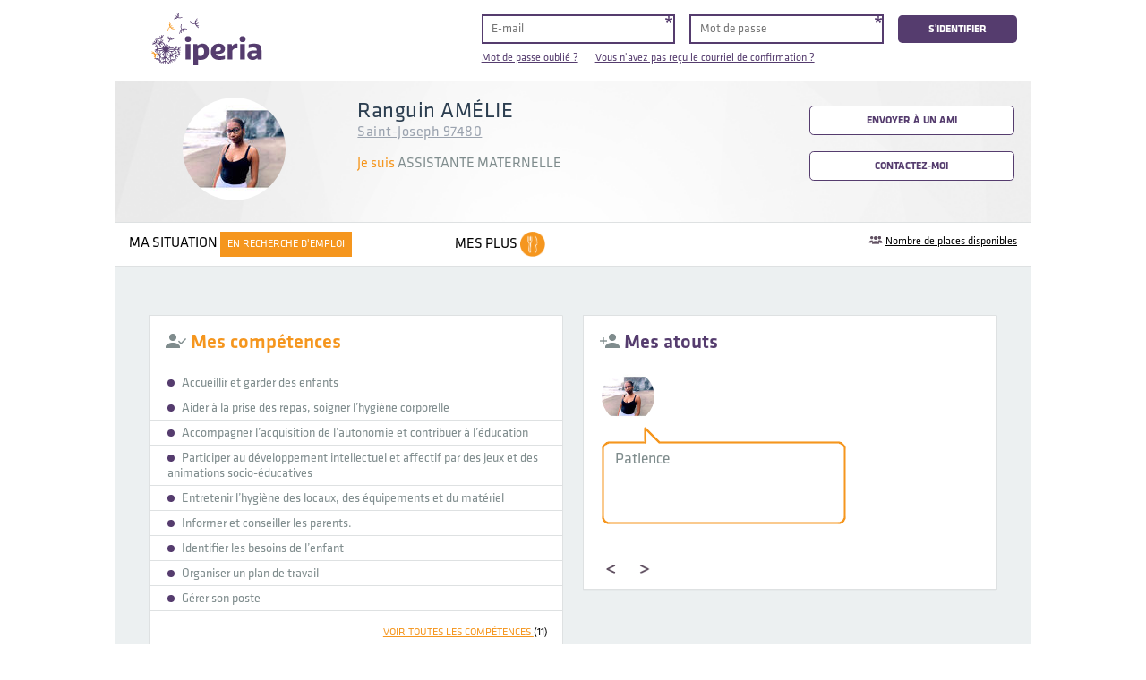

--- FILE ---
content_type: text/html; charset=utf-8
request_url: https://www.moncv.iperia.eu/resumes/3203-ranguin_amelie
body_size: 7502
content:
<!DOCTYPE html>
<html>
  <head>
    <title>
        CVthèque en ligne : emplois de la famille | IPERIA
    </title>
    <meta name="viewport" content="width=device-width,initial-scale=1">
    <meta name="apple-mobile-web-app-capable" content="yes">
    <meta name="mobile-web-app-capable" content="yes">
    <meta name="csrf-param" content="authenticity_token" />
<meta name="csrf-token" content="Y6fh14tWaqJgWMVWp8F7tTMmi5e1sOKWMDoiIRR0TwmxH2TffngH-oJED1Dso0e6Ocq8txMet176ztwAAz7DTg" />
    

    


    <link rel="icon" href="/icon.png" type="image/png">
    <!--<link rel="icon" href="/icon.svg" type="image/svg+xml">-->
    <link rel="apple-touch-icon" href="/icon.png">

    <link rel="stylesheet" href="/assets/application-231c63cf.css" data-turbo-track="reload" />
<link rel="stylesheet" href="/assets/colorsets-231c63cf.css" data-turbo-track="reload" />
<link rel="stylesheet" href="/assets/common-08449584.css" data-turbo-track="reload" />
<link rel="stylesheet" href="/assets/components-905ea71d.css" data-turbo-track="reload" />
<link rel="stylesheet" href="/assets/components/dropdown-7f692a11.css" data-turbo-track="reload" />
<link rel="stylesheet" href="/assets/components/pagination-04fb688d.css" data-turbo-track="reload" />
<link rel="stylesheet" href="/assets/components/tooltip-081848d9.css" data-turbo-track="reload" />
<link rel="stylesheet" href="/assets/elements-5cc4b4ce.css" data-turbo-track="reload" />
<link rel="stylesheet" href="/assets/email-c8ae23d9.css" data-turbo-track="reload" />
<link rel="stylesheet" href="/assets/flash_messages-94f46e69.css" data-turbo-track="reload" />
<link rel="stylesheet" href="/assets/fonts-a634a702.css" data-turbo-track="reload" />
<link rel="stylesheet" href="/assets/home-6ac95ebe.css" data-turbo-track="reload" />
<link rel="stylesheet" href="/assets/messages-b3fe3f6e.css" data-turbo-track="reload" />
<link rel="stylesheet" href="/assets/mixins-231c63cf.css" data-turbo-track="reload" />
<link rel="stylesheet" href="/assets/mixins/colors-231c63cf.css" data-turbo-track="reload" />
<link rel="stylesheet" href="/assets/msie-c0284816.css" data-turbo-track="reload" />
<link rel="stylesheet" href="/assets/notifications-d0b6fc6b.css" data-turbo-track="reload" />
<link rel="stylesheet" href="/assets/refills/modal-49579c66.css" data-turbo-track="reload" />
<link rel="stylesheet" href="/assets/registrations-d82f42c5.css" data-turbo-track="reload" />
<link rel="stylesheet" href="/assets/resumes-087c6ecf.css" data-turbo-track="reload" />
<link rel="stylesheet" href="/assets/resumes/assets-05cc1d4b.css" data-turbo-track="reload" />
<link rel="stylesheet" href="/assets/resumes/capacities-3aa540ea.css" data-turbo-track="reload" />
<link rel="stylesheet" href="/assets/resumes/colorsets_resume-4314d150.css" data-turbo-track="reload" />
<link rel="stylesheet" href="/assets/resumes/experiences-3675a257.css" data-turbo-track="reload" />
<link rel="stylesheet" href="/assets/resumes/search-f8485f0e.css" data-turbo-track="reload" />
<link rel="stylesheet" href="/assets/resumes_pdf-ccad2865.css" data-turbo-track="reload" />
<link rel="stylesheet" href="/assets/structure-395496b4.css" data-turbo-track="reload" />
<link rel="stylesheet" href="/assets/structure/footer-426a198c.css" data-turbo-track="reload" />
<link rel="stylesheet" href="/assets/structure/header-b13ba9c2.css" data-turbo-track="reload" />
<link rel="stylesheet" href="/assets/structure/sidebar-90161f4d.css" data-turbo-track="reload" />
<link rel="stylesheet" href="/assets/swiper.min-d3f67bc7.css" data-turbo-track="reload" />
<link rel="stylesheet" href="/assets/users-6e2d152f.css" data-turbo-track="reload" />
<link rel="stylesheet" href="/assets/variables-231c63cf.css" data-turbo-track="reload" />
    
    <script type="importmap" data-turbo-track="reload">{
  "imports": {
    "application": "/assets/application-bfcdf840.js",
    "@hotwired/turbo-rails": "/assets/turbo.min-c1e82531.js",
    "@hotwired/stimulus": "/assets/stimulus.min-4b1e420e.js",
    "@hotwired/stimulus-loading": "/assets/stimulus-loading-1fc53fe7.js",
    "jquery": "/assets/jquery-15a62848.js",
    "jquery-ujs": "/assets/jquery-ujs-93843dc4.js",
    "swiper": "/assets/swiper-6f25e67c.js",
    "controllers/application": "/assets/controllers/application-3affb389.js",
    "controllers/assets_swiper_controller": "/assets/controllers/assets_swiper_controller-ac782f7c.js",
    "controllers/flash_messages_controller": "/assets/controllers/flash_messages_controller-c11ed22a.js",
    "controllers/hello_controller": "/assets/controllers/hello_controller-708796bd.js",
    "controllers": "/assets/controllers/index-ee64e1f1.js",
    "controllers/messages_controller": "/assets/controllers/messages_controller-d1232182.js",
    "controllers/other_application_controller": "/assets/controllers/other_application_controller-57eed85f.js",
    "controllers/passport_wizard_controller": "/assets/controllers/passport_wizard_controller-673cb1c4.js",
    "controllers/progressive_resume_editor_controller": "/assets/controllers/progressive_resume_editor_controller-f7d88866.js",
    "controllers/remote_registrations_controller": "/assets/controllers/remote_registrations_controller-c2cfeae6.js",
    "controllers/resume_capacities_handler_controller": "/assets/controllers/resume_capacities_handler_controller-40a84476.js",
    "controllers/resume_experiences_handler_controller": "/assets/controllers/resume_experiences_handler_controller-26523a9f.js",
    "controllers/resume_remote_form_controller": "/assets/controllers/resume_remote_form_controller-d8563d31.js",
    "controllers/sidebar_open_controller": "/assets/controllers/sidebar_open_controller-3999614f.js",
    "controllers/user_destroy_handler_controller": "/assets/controllers/user_destroy_handler_controller-43b0a52c.js",
    "controllers/viewport_scroller_controller": "/assets/controllers/viewport_scroller_controller-1ee55ed5.js"
  }
}</script>
<link rel="modulepreload" href="/assets/application-bfcdf840.js">
<link rel="modulepreload" href="/assets/turbo.min-c1e82531.js">
<link rel="modulepreload" href="/assets/stimulus.min-4b1e420e.js">
<link rel="modulepreload" href="/assets/stimulus-loading-1fc53fe7.js">
<link rel="modulepreload" href="/assets/jquery-15a62848.js">
<link rel="modulepreload" href="/assets/jquery-ujs-93843dc4.js">
<link rel="modulepreload" href="/assets/swiper-6f25e67c.js">
<link rel="modulepreload" href="/assets/controllers/application-3affb389.js">
<link rel="modulepreload" href="/assets/controllers/assets_swiper_controller-ac782f7c.js">
<link rel="modulepreload" href="/assets/controllers/flash_messages_controller-c11ed22a.js">
<link rel="modulepreload" href="/assets/controllers/hello_controller-708796bd.js">
<link rel="modulepreload" href="/assets/controllers/index-ee64e1f1.js">
<link rel="modulepreload" href="/assets/controllers/messages_controller-d1232182.js">
<link rel="modulepreload" href="/assets/controllers/other_application_controller-57eed85f.js">
<link rel="modulepreload" href="/assets/controllers/passport_wizard_controller-673cb1c4.js">
<link rel="modulepreload" href="/assets/controllers/progressive_resume_editor_controller-f7d88866.js">
<link rel="modulepreload" href="/assets/controllers/remote_registrations_controller-c2cfeae6.js">
<link rel="modulepreload" href="/assets/controllers/resume_capacities_handler_controller-40a84476.js">
<link rel="modulepreload" href="/assets/controllers/resume_experiences_handler_controller-26523a9f.js">
<link rel="modulepreload" href="/assets/controllers/resume_remote_form_controller-d8563d31.js">
<link rel="modulepreload" href="/assets/controllers/sidebar_open_controller-3999614f.js">
<link rel="modulepreload" href="/assets/controllers/user_destroy_handler_controller-43b0a52c.js">
<link rel="modulepreload" href="/assets/controllers/viewport_scroller_controller-1ee55ed5.js">
<script type="module">import "application"</script>    
    
  </head>

  <body class="resumes show resume_colorset_orange_purple"  data-controller="other-application messages sidebar-open">
    <header class="main_header">
  <div class="logo">
    <a class="sidebar_open" href="/">
      <img src="/assets/icons/menu-af83f14c.png" />
    </a>
    <div itemscope="true" itemtype="https://schema.org/Organization">
        <a itemprop="url" href="/">
            <img alt="Cvthèque Ipéria" itemprop="logo" style="height: 77px;" src="/assets/iperia_logo_couleurs-fcd33889.svg" />

</a>    </div>
  </div>
  <nav class="main_header_nav">
      <form class="form session_new" action="/users/sign_in" accept-charset="UTF-8" method="post"><input type="hidden" name="authenticity_token" value="oK2l2qgb_EcuFKvU8kc3C_c_R5xPBsG2Bq33BS6X2I6X03PhQmi1gYgFzgkACS2GvCiPu9RlVNytn4WRNd7MYQ" autocomplete="off" />
        <label for="user_email">
          E-mail
</label>        <input id="session_email" required="required" placeholder="E-mail" type="email" name="user[email]" />
        <label for="user_password">
          mot de passe
</label>        <input id="session_password" required="required" autocomplete="off" placeholder="Mot de passe" type="password" name="user[password]" />
        <input type="submit" name="commit" value="S&#39;identifier" data-disable-with="S&#39;identifier" />
</form>      <ul class="session_new_links">
        <li class="session_new_link">
          <a href="/users/password/new">
            Mot de passe oublié ?
</a>        </li>
        <li class="session_new_link">
          <a href="/users/confirmation/new">
            Vous n'avez pas reçu le courriel de confirmation ?
</a>        </li>
      </ul>
  </nav>
  <div style="clear:both"></div>
</header>

    <div class="main_wrapper">
      <main class="main_guest" id="main">
        <div class="main_wrapper_inner">
          <div class="resume_wrapper">
  <div class="resume_introduction">
  <div class="resume_visuals">
    <div class="resume_image_wrapper">
      <img class="resume_image" src="/uploads/resume/image/3203/thumb_image.jpg" />
    </div>
    
  </div>
  <div class="resume_description">
    <h2 class="resume_contact_name">
  Ranguin AMÉLIE
</h2>
  <span class="location">
    Saint-Joseph 97480
  </span>

    <p class="resume_jobs">
  <em>
    Je suis
  </em>
  Assistante maternelle
</p>

  </div>
  <div class="resume_actions">
      <a class="button messages_new messages_action_share" href="/messages/new?message%5Baction%5D=share&amp;message%5Bresume_id%5D=3203">
    Envoyer à un ami
</a>  <a class="button messages_new messages_action_contact" href="/messages/new?message%5Baction%5D=contact&amp;message%5Buser_id%5D=5213">
    Contactez-moi
</a>
  </div>
</div>
<div class="resume_extra">
  <div class="resume_situation">
    Ma situation
    <div class="status">
      En recherche d&#39;emploi
    </div>
  </div>
  <div class="resume_pluses">
    Mes plus
    <ul class="resume_pluses_list"><li class="resume_pluses_list_item"><img class="resume_pluses_image" alt="Je peux préparer les repas" title="Je peux préparer les repas" src="/assets/icons/pluses/cooking-orange_purple-cef08055.png" /></li></ul>
  </div>
  <ul class="resume_extra_links">
      <li data-controller="resume-capacities-handler">
        <img src="/assets/icons/people-04d8d52e.png" />
<a data-tooltip=".resume_wrapper .capacities_show" href="">Nombre de places disponibles</a>
<div class="tooltip_box capacities capacities_show">
  <div class="tooltip_icons close_tooltip"></div>
    <h3>
      J&#39;accueille
1
enfant :
    </h3>
    <table class="capacities_table">
    <tr>
      <td class="capacities_column_icons">
          <img src="/assets/icons/human-orange_purple-3b03eb5d.png" />
      </td>
      <td class="capacities_column_texts">
        1
        enfant
          de
          1
          an
      </td>
    </tr>
</table>

    <h3>
      J&#39;ai
2
places disponibles :
    </h3>
    <table class="capacities_table">
    <tr>
      <td class="capacities_column_icons">
          <img src="/assets/icons/human-orange_purple-3b03eb5d.png" />
      </td>
      <td class="capacities_column_texts">
        1
        enfant
          de
          6
          mois
          à partir de
          février
          2022
      </td>
    </tr>
    <tr>
      <td class="capacities_column_icons">
          <img src="/assets/icons/human-orange_purple-3b03eb5d.png" />
      </td>
      <td class="capacities_column_texts">
        1
        enfant
          de
          1
          an
          à partir de
          février
          2022
      </td>
    </tr>
</table>

</div>

      </li>
  </ul>
</div>

</div>
<div class="resume_blocks">
  <div class="resume_block_group">
  
<div id="resume_block_skills" class="resume_block resume_block_normal">
    <ul class="form-errors">
    </ul>
  <h2>
    <img src="[data-uri]%2BQYAAABLElEQVR42szSMUscURTF8d8gEQJCCm2FfIHA2tqFoFsIsdMywUoQEd4rkiLgK13ILKmCjWBjsBBSpFk3BDshVQS%2FgF8ghZDsgiJrMwQZdkeWEeJpHu%2Fcy%2F%2FCvSfb%2FpgbogZaeFn8T%2FAOZ%2BXGFINRyobAGzjF05Lfx3x5wLjwYyyO6O%2BiWQd%2BhScj%2Bq8x%2BWjhtdeS8vYHzD74QVPe3sIntLIaUZxBL8XQuwNewx4%2Bpxg2RsH%2Fra14B0NqP%2FEXSymGfsrbq%2FiCA7xJMQzqwJfwFR3s4xDfsJJiuBl20Od4i1d4gWeFf4lz%2FChAF4X%2FGkdFujpYTjFcldMyhR2sY0K1brCL9%2FhTDNgswL1yFKfxHXPG0y8spBh%2BV%2BW8Ktf3qZtiaFbBB2ooxZD9F%2FjtAJvCdTixQ1LxAAAAAElFTkSuQmCC" />
    Mes compétences
  </h2>
  <div class="resume_block_show" data-show="8">
    <ul class="basic_block_list">
    <li class="basic_block_list_item">
      Accueillir et garder des enfants
    </li>
    <li class="basic_block_list_item">
      Aider à la prise des repas, soigner l’hygiène corporelle
    </li>
    <li class="basic_block_list_item">
      Accompagner l’acquisition de l’autonomie et contribuer à l’éducation
    </li>
    <li class="basic_block_list_item">
      Participer au développement intellectuel et affectif par des jeux et des animations socio-éducatives
    </li>
    <li class="basic_block_list_item">
      Entretenir l’hygiène des locaux, des équipements et du matériel
    </li>
    <li class="basic_block_list_item">
      Informer et conseiller les parents.
    </li>
    <li class="basic_block_list_item">
      Identifier les besoins de l’enfant
    </li>
    <li class="basic_block_list_item">
      Organiser un plan de travail
    </li>
    <li class="basic_block_list_item">
      Gérer son poste
    </li>
</ul>
<div class="see_more">
  <div class="modal_skills modal">
  <label class="modal-trigger" for="modal-skills">
      voir toutes les compétences
      <div class="count">
        (11)
      </div>
  </label>
    <input autocomplete="off" class="modal-state" id="modal-skills" type="checkbox" />
  <div class="modal-window">
    <div class="modal-inner">
      <label class="modal-close modal_close_action" for="modal-skills"></label>
        <h1>
          Mes compétences
        </h1>
      
    <ul class="basic_block_list">
        <li class="basic_block_list_item">
          Accueillir et garder des enfants
        </li>
        <li class="basic_block_list_item">
          Aider à la prise des repas, soigner l’hygiène corporelle
        </li>
        <li class="basic_block_list_item">
          Accompagner l’acquisition de l’autonomie et contribuer à l’éducation
        </li>
        <li class="basic_block_list_item">
          Participer au développement intellectuel et affectif par des jeux et des animations socio-éducatives
        </li>
        <li class="basic_block_list_item">
          Entretenir l’hygiène des locaux, des équipements et du matériel
        </li>
        <li class="basic_block_list_item">
          Informer et conseiller les parents.
        </li>
        <li class="basic_block_list_item">
          Identifier les besoins de l’enfant
        </li>
        <li class="basic_block_list_item">
          Organiser un plan de travail
        </li>
        <li class="basic_block_list_item">
          Gérer son poste
        </li>
        <li class="basic_block_list_item">
          Communiquer et travailler en équipe
        </li>
        <li class="basic_block_list_item">
          Situer les limites de ses compétences
        </li>
    </ul>

    </div>
  </div>
</div>
</div>

  </div>
</div>
  
<div id="resume_block_assets" class="resume_block resume_block_normal">
    <ul class="form-errors">
    </ul>
  <h2>
    <img src="[data-uri]%2FjI3%2F%2F%2F9%2FjI1%2FjI1%2FjI1%2FjI1%2FjI1%2FjI1%2FjI1%2FjI1%2FjI1%2FjI1%2FjI1%2FjI1%2FjI1%2FjI1%2FjI1%2FjI1%2FjI13ytCKAAAAEnRSTlMAAAEMEyAwgJSwucPO5%2FD2%2Bvzcgj7JAAAAZklEQVQYlX3P0Q6AIAhAUTRToTTj%2Fz%2B2Ml3Iqvt43EAAnjyVQt5cSd34bPOKiWukuNxcOiP%2BsR7SeFiJiClhfZEfFAxgLRijhrzzHJbMnJcwC57izq09Tv0ct7JodePhPWrMqg8%2BAOfPCkG3dcWFAAAAAElFTkSuQmCC" />
    Mes atouts
  </h2>
  <div class="resume_block_show" data-show="9">
    <ul class="assets_list swiper-container" data-controller="assets-swiper">
  <div class="swiper-wrapper">
      <li class="swiper-slide">
        <img class="resume_image" src="/uploads/resume/image/3203/thumb_image.jpg" />
        <div class="asset">
          <p>
            Patience
          </p>
        </div>
      </li>
      <li class="swiper-slide">
        <img class="resume_image" src="/uploads/resume/image/3203/thumb_image.jpg" />
        <div class="asset">
          <p>
            Organisation
          </p>
        </div>
      </li>
      <li class="swiper-slide">
        <img class="resume_image" src="/uploads/resume/image/3203/thumb_image.jpg" />
        <div class="asset">
          <p>
            Ecouter
          </p>
        </div>
      </li>
      <li class="swiper-slide">
        <img class="resume_image" src="/uploads/resume/image/3203/thumb_image.jpg" />
        <div class="asset">
          <p>
            Douceur
          </p>
        </div>
      </li>
      <li class="swiper-slide">
        <img class="resume_image" src="/uploads/resume/image/3203/thumb_image.jpg" />
        <div class="asset">
          <p>
            Dialoguer
          </p>
        </div>
      </li>
      <li class="swiper-slide">
        <img class="resume_image" src="/uploads/resume/image/3203/thumb_image.jpg" />
        <div class="asset">
          <p>
            Disponible
          </p>
        </div>
      </li>
  </div>
    <div class="navigation">
      <div class="swiper-button-prev"></div>
      <div class="swiper-pagination"></div>
      <div class="swiper-button-next"></div>
    </div>
</ul>

  </div>
</div>
</div>
<div class="resume_block_group" data-controller="resume-experiences-handler">
  
<div id="resume_block_experiences" class="resume_block resume_block_big">
    <ul class="form-errors">
    </ul>
  <h2>
    <img src="[data-uri]%2FjI3%2F%2F%2F9%2FjI1%2FjI1%2FjI1%2FjI1%2FjI1%2FjI1%2FjI1%2FjI1%2FjI1%2FjI2WOiZ7AAAAC3RSTlMAABAgQGBwgJ%2B%2F7zl9GFwAAABFSURBVAhbY2BgYNDavXv3LkNBQQYVF5fsFiBOcXFiqAYKgti7d28HsyGAOLZ7OQyUMETOnDlzBoMnkJwKUTN9NYZ6CtgAgj9sw%2BLFmBoAAAAASUVORK5CYII%3D" />
    Mes expériences professionnelles
  </h2>
  <div class="resume_block_show" data-show="10">
    <ul class="experiences_list">
    <li class=" experience">
      <div class="experience_name">
  <h4 class="experience_job_title">
    Bénévolat
  </h4>
    <p>
      Description du poste :
      <span class="experience_job_description">
        Structure adapté pour les porteurs d&#39;handicap, j&#39;essaie de leurs apporter mon soutien de manière polyvalente
      </span>
    </p>
</div>
<div class="experience_company">
  <h4>
    ALEFPA
  </h4>
  <p>
    Saint-Pierre, Réunion
  </p>
</div>
<div class="experience_dates">
  <p>
    
  </p>
  <p>
    
  </p>
</div>

    </li>
    <li class=" experience">
      <div class="experience_name">
  <h4 class="experience_job_title">
    Agent Polyvalent ( stagiaire )
  </h4>
    <p>
      Description du poste :
      <span class="experience_job_description">
        Animatrice socio-culturelle je devais animer et prépare des ateliers d&#39;aide à la personne en situation d&#39;handicap.
      </span>
    </p>
</div>
<div class="experience_company">
  <h4>
    Kaz&#39;Art tous
  </h4>
  <p>
    Saint-Joseph, La Réunion
  </p>
</div>
<div class="experience_dates">
  <p>
    Mars-2021
  </p>
  <p>
    Avril-2021
  </p>
</div>

    </li>
    <li class=" experience">
      <div class="experience_name">
  <h4 class="experience_job_title">
    Agent Polyvalent ( stagiaire ) 
  </h4>
    <p>
      Description du poste :
      <span class="experience_job_description">
        Animatrice socio-culturelle je devais animer et prépare des ateliers d&#39;aide à la personne en situation d&#39;handicap.
      </span>
    </p>
</div>
<div class="experience_company">
  <h4>
    Kaz Art tous
  </h4>
  <p>
    Saint-Joseph, La Réunion
  </p>
</div>
<div class="experience_dates">
  <p>
    Mars-2017
  </p>
  <p>
    Avril-2017
  </p>
</div>

    </li>
    <li class=" experience">
      <div class="experience_name">
  <h4 class="experience_job_title">
    Secrétaire (stagiaire)
  </h4>
    <p>
      Description du poste :
      <span class="experience_job_description">
        Gérer les appels, la gestion et l&#39;administration.
Surveillance pendant la récréation.
      </span>
    </p>
</div>
<div class="experience_company">
  <h4>
    Ecole maternelle Mme Carlo
  </h4>
  <p>
    Saint-Joseph, La Réunion
  </p>
</div>
<div class="experience_dates">
  <p>
    Septembre-2016
  </p>
  <p>
    Octobre-2016
  </p>
</div>

    </li>
</ul>
<div class="see_more">
  <div class="modal_experiences modal">
  <label class="modal-trigger" for="modal-experiences">
      voir toutes les expériences professionnelles
      <div class="count">
        (4)
      </div>
  </label>
    <input autocomplete="off" class="modal-state" id="modal-experiences" type="checkbox" />
  <div class="modal-window">
    <div class="modal-inner">
      <label class="modal-close modal_close_action" for="modal-experiences"></label>
        <h1>
          Mes expériences professionnelles
        </h1>
      
    <ul class="experiences_list">
        <li class="experience">
          <div class="experience_name">
  <h4 class="experience_job_title">
    Bénévolat
  </h4>
    <p>
      Description du poste :
      <span class="experience_job_description">
        Structure adapté pour les porteurs d&#39;handicap, j&#39;essaie de leurs apporter mon soutien de manière polyvalente
      </span>
    </p>
</div>
<div class="experience_company">
  <h4>
    ALEFPA
  </h4>
  <p>
    Saint-Pierre, Réunion
  </p>
</div>
<div class="experience_dates">
  <p>
    
  </p>
  <p>
    
  </p>
</div>

        </li>
        <li class="experience">
          <div class="experience_name">
  <h4 class="experience_job_title">
    Agent Polyvalent ( stagiaire )
  </h4>
    <p>
      Description du poste :
      <span class="experience_job_description">
        Animatrice socio-culturelle je devais animer et prépare des ateliers d&#39;aide à la personne en situation d&#39;handicap.
      </span>
    </p>
</div>
<div class="experience_company">
  <h4>
    Kaz&#39;Art tous
  </h4>
  <p>
    Saint-Joseph, La Réunion
  </p>
</div>
<div class="experience_dates">
  <p>
    Mars-2021
  </p>
  <p>
    Avril-2021
  </p>
</div>

        </li>
        <li class="experience">
          <div class="experience_name">
  <h4 class="experience_job_title">
    Agent Polyvalent ( stagiaire ) 
  </h4>
    <p>
      Description du poste :
      <span class="experience_job_description">
        Animatrice socio-culturelle je devais animer et prépare des ateliers d&#39;aide à la personne en situation d&#39;handicap.
      </span>
    </p>
</div>
<div class="experience_company">
  <h4>
    Kaz Art tous
  </h4>
  <p>
    Saint-Joseph, La Réunion
  </p>
</div>
<div class="experience_dates">
  <p>
    Mars-2017
  </p>
  <p>
    Avril-2017
  </p>
</div>

        </li>
        <li class="experience">
          <div class="experience_name">
  <h4 class="experience_job_title">
    Secrétaire (stagiaire)
  </h4>
    <p>
      Description du poste :
      <span class="experience_job_description">
        Gérer les appels, la gestion et l&#39;administration.
Surveillance pendant la récréation.
      </span>
    </p>
</div>
<div class="experience_company">
  <h4>
    Ecole maternelle Mme Carlo
  </h4>
  <p>
    Saint-Joseph, La Réunion
  </p>
</div>
<div class="experience_dates">
  <p>
    Septembre-2016
  </p>
  <p>
    Octobre-2016
  </p>
</div>

        </li>
    </ul>

    </div>
  </div>
</div>
</div>

  </div>
</div>
</div>
<div class="resume_block_group">
  
<div id="resume_block_educations" class="resume_block resume_block_normal">
    <ul class="form-errors">
    </ul>
  <h2>
    <img src="[data-uri]%2F%2F%2F9%2FjI1%2FjI1%2FjI1%2FjI1%2FjI1%2FjI1%2FjI1%2FjI1%2FjI1%2FjI1%2FjI1%2FjI1%2FjI1%2FjI1%2FjI2JuUgoAAAAD3RSTlMAECAwQGBwgI%2Bfr7%2FP3%2B%2FLm0b7AAAAgElEQVQIW2NgAALz9csNGKBg%2F%2Bv3G6BMvR%2FpGf8UIGz%2Fnv9%2F6h0g7Pnx%2F%2F%2FnT4Cw3%2BcD2Q8g7HgQOwCq%2Ftj7b%2Beh6sXvpudeF4CwGc%2F%2F%2F38ZwmRge3P6zCsom%2Ff%2Fg%2F3%2FFaDm%2FC%2Fw%2Fw81%2F%2F5%2FAZ7%2Fn8BM5uc%2FGVh%2FXINqAIpdAVIALJw2iRwNnWYAAAAASUVORK5CYII%3D" />
    Mes diplômes
  </h2>
  <div class="resume_block_show" data-show="11">
    <ul class="dates_list">
    <li class="date_item">
      <div class="source">
  
</div>
<div class="date">
  2017
</div>
<div class="description">
  <h4>
    Niveau bac gestion-administration
  </h4>
  <p>
    Saint-Joseph
  </p>
</div>

    </li>
    <li class="date_item">
      <div class="source">
  
</div>
<div class="date">
  2014
</div>
<div class="description">
  <h4>
    Brevet des collèges
  </h4>
  <p>
    Saint-Joseph
  </p>
</div>

    </li>
</ul>
<div class="see_more">
  <div class="modal_educations modal">
  <label class="modal-trigger" for="modal-educations">
      voir tous les diplômes
      <div class="count">
        (2)
      </div>
  </label>
    <input autocomplete="off" class="modal-state" id="modal-educations" type="checkbox" />
  <div class="modal-window">
    <div class="modal-inner">
      <label class="modal-close modal_close_action" for="modal-educations"></label>
        <h1>
          Mes diplômes
        </h1>
      
    <ul class="dates_list">
        <li class="date_item">
          <div class="source">
  
</div>
<div class="date">
  2017
</div>
<div class="description">
  <h4>
    Niveau bac gestion-administration
  </h4>
  <p>
    Saint-Joseph
  </p>
</div>

        </li>
        <li class="date_item">
          <div class="source">
  
</div>
<div class="date">
  2014
</div>
<div class="description">
  <h4>
    Brevet des collèges
  </h4>
  <p>
    Saint-Joseph
  </p>
</div>

        </li>
    </ul>

    </div>
  </div>
</div>
</div>

  </div>
</div>
  
<div id="resume_block_formations" class="resume_block resume_block_normal">
    <ul class="form-errors">
    </ul>
  <h2>
    <img src="[data-uri]%2B5LVkPeYgvnnGomDixQULo4KQouCDm7ScGm9Q%2BEiBA39GUqXI1xfvLdX%2By3nnOccvofnPL%2FzFEpzZf%2FQbczG%2BRNs126GNDlxuNAA2IFp9Gbia3iKz3mBbXiJh2iqc9kfvMVYSJP9esDLGMUIWuXTD7zGTEiT78fAixjEGK46nw5iVkuF0ly5D%2B%2FR7P%2F0FyvHKbdjEg9QOCPoEB%2FQj9VsUbowg7s5YR8xGtLkUyjPH54GvIKfuBXBN%2BqA9mIBd9AS0uRbPeAdLOMxNnAfEyjG%2FSpeYAU9WMCjkCZbjYCbNQYexlcMxdgiruFNjeG78wLhd0x9Kq6fx1RrHdEQ2IVdXMq8WTWOxUz8F27GogRUTvt61zGOAVxo4Ll3KIU0%2BZK3OXTiFe5l4ut4hspZu8252tfRAN%2BqfE1uwHUBAAAAAElFTkSuQmCC" />
    Mes formations
  </h2>
  <div class="resume_block_show" data-show="12">
    <ul class="dates_list">
    <li class="date_item">
      <div class="source">
  
</div>
<div class="date">
  2021
</div>
<div class="description">
  <h4>
    PAE
  </h4>
  <p>
    MFR, Saint-Joseph, La Réunion
  </p>
</div>

    </li>
</ul>
<div class="see_more">
  <div class="modal_formations modal">
  <label class="modal-trigger" for="modal-formations">
      voir toutes les formations
      <div class="count">
        (1)
      </div>
  </label>
    <input autocomplete="off" class="modal-state" id="modal-formations" type="checkbox" />
  <div class="modal-window">
    <div class="modal-inner">
      <label class="modal-close modal_close_action" for="modal-formations"></label>
        <h1>
          Mes formations
        </h1>
      
    <ul class="dates_list">
        <li class="date_item">
          <div class="source">
  
</div>
<div class="date">
  2021
</div>
<div class="description">
  <h4>
    PAE
  </h4>
  <p>
    MFR, Saint-Joseph, La Réunion
  </p>
</div>

        </li>
    </ul>

    </div>
  </div>
</div>
</div>

  </div>
</div>
</div>
<div class="resume_block_group">
  
<div id="resume_block_interests" class="resume_block resume_block_big">
    <ul class="form-errors">
    </ul>
  <h2>
    <img src="[data-uri]%2F%2F%2F9%2FjI1%2FjI1%2FjI1%2FjI1%2FjI1%2FjI1%2FjI1%2FjI1%2FjI1%2FjI1%2FjI1%2FjI0KrhBGAAAADHRSTlMAECBAUGCAj5%2B%2F3%2B8uCj7kAAAAOklEQVQImWNgYGArYIADtpMGCPaZkw4I9plTAQg2nANinzmJYJ9OhLNhTBAbxgSymxDmT0KyN4FMNgDucBnVMJVC4wAAAABJRU5ErkJggg%3D%3D" />
    Mes centres d’intérêt
  </h2>
  <div class="resume_block_show" data-show="13">
    <ul class="basic_block_list">
    <li class="basic_block_list_item">
      Cuisiné
    </li>
    <li class="basic_block_list_item">
      Lire
    </li>
    <li class="basic_block_list_item">
      Musique
    </li>
    <li class="basic_block_list_item">
      Sorti et repas en famille
    </li>
</ul>
<div class="see_more">
  <div class="modal_interests modal">
  <label class="modal-trigger" for="modal-interests">
      voir toutes les centres d’intérêt
      <div class="count">
        (4)
      </div>
  </label>
    <input autocomplete="off" class="modal-state" id="modal-interests" type="checkbox" />
  <div class="modal-window">
    <div class="modal-inner">
      <label class="modal-close modal_close_action" for="modal-interests"></label>
        <h1>
          Mes centres d’intérêt
        </h1>
      
    <ul class="basic_block_list">
        <li class="basic_block_list_item">
          Cuisiné
        </li>
        <li class="basic_block_list_item">
          Lire
        </li>
        <li class="basic_block_list_item">
          Musique
        </li>
        <li class="basic_block_list_item">
          Sorti et repas en famille
        </li>
    </ul>

    </div>
  </div>
</div>
</div>

  </div>
</div>
</div>

</div>

        </div>
      </main>
    </div>
    <footer id="footer">
  <ul class="footer_nav">
    <li>
      <a href="/resumes">
        Liste des CV
</a>    </li>
    <li>
      <a href="/mentions-legales">
        Mentions légales
</a>    </li>
    <li>
      <a href="https://www.iperia.eu/politique-de-confidentialite/" title="Politique de confidentialité" target="_blank">
        Politique de confidentialité
      </a>
    </li>
    <li>
      <a href="/cvtheque-emplois-de-la-famille">
        Qui sommes-nous ?
</a>    </li>
    <li>
      <a href="/cgu.pdf" target="_blank">
        Conditions générales d'utilisation
      </a>
    </li>
  </ul>
</footer>

    <div class="tooltip_backdrop"></div>
      <script>
  window.axeptioSettings = {
    clientId: "6358f408d8218b3e6941859c",
    cookiesVersion: "moncv-fr",
  };

  (function(d, s) {
    var t = d.getElementsByTagName(s)[0], e = d.createElement(s);
    e.async = true; e.src = "//static.axept.io/sdk.js";
    t.parentNode.insertBefore(e, t);
  })(document, "script");

    function launchGoogleAnalytics(){
        (function(i,s,o,g,r,a,m){i['GoogleAnalyticsObject']=r;i[r]=i[r]||function(){
        (i[r].q=i[r].q||[]).push(arguments)},i[r].l=1*new Date();a=s.createElement(o),
        m=s.getElementsByTagName(o)[0];a.async=1;a.src=g;m.parentNode.insertBefore(a,m)
        })(window,document,'script','https://www.google-analytics.com/analytics.js','ga');
        ga('create', 'UA-79952453-1', 'auto');
        ga('send', 'pageview');
    }

    function launchGA4(){
      var el = document.createElement('script');
      el.setAttribute('type', 'text/javascript');
      el.setAttribute('async', true);
      el.setAttribute('src', '//www.googletagmanager.com/gtag/js?id=G-TSZ4WL6QLM');
      document.body.append(el); window.dataLayer = window.dataLayer || [];
      function gtag(){dataLayer.push(arguments);}
      gtag('js', new Date());
      gtag('config', 'G-TSZ4WL6QLM', { 'anonymize_ip': true });
      gtag('config', 'G-TSZ4WL6QLM', {'link_attribution': true});
    }

    function launchGoogleTagManager(){
      var el = document.createElement('script');
      el.setAttribute('type', 'text/javascript');
      el.setAttribute('async', true);
      el.setAttribute('src', '//www.googletagmanager.com/gtag/js?id=AW-930897739');
      document.body.append(el); window.dataLayer = window.dataLayer || [];
      function gtag(){dataLayer.push(arguments);}
      gtag('js', new Date());
      gtag('config', 'AW-930897739', { 'anonymize_ip': true });
      gtag('config', 'AW-930897739', { 'link_attribution': true });
    }

  void 0 === window._axcb && (window._axcb = []);
  window._axcb.push(function(axeptio) {
    axeptio.on("cookies:complete", function(choices) {
        if(choices.google_analytics) {
          launchGoogleAnalytics();
        }

        if(choices.google_analytics) {
          launchGA4();
        }

        if(choices.google_analytics) {
          launchGoogleTagManager();
        }
    });
  });
</script>

  </body>
</html>


--- FILE ---
content_type: text/css
request_url: https://www.moncv.iperia.eu/assets/components/dropdown-7f692a11.css
body_size: 586
content:
.dropdown{display:inline-block}.dropdown .dropdown_container{position:relative}.dropdown .dropdown_button,.dropdown .dropdown_menu{width:100%}.dropdown .dropdown_button{background-color:#fff;color:#7f8c8d}.dropdown .dropdown_button:first-letter{text-transform:uppercase}.dropdown .dropdown_button{padding:.3125rem .9375rem .3125rem .3125rem;border:.0625rem solid #dee1e2;border-radius:.125rem;text-align:left;text-transform:none;font-weight:400;font-size:.875rem}.dropdown .dropdown_button::after{content:"▾";display:inline-block;position:relative;float:right;background-color:inherit;color:#553c6e}.dropdown .dropdown_menu{background-color:#fff;color:#000}.dropdown .dropdown_menu button,.dropdown .dropdown_menu input[type=submit],.dropdown .dropdown_menu .button{width:100%;border:none;border-radius:0}.dropdown .dropdown_menu{border:.01rem solid #dee1e2;display:none;position:absolute;z-index:150}.dropdown .dropdown_menu .dropdown_content>*{display:block;width:100%}.dropdown .dropdown_menu .dropdown_content label{padding:.03rem .2rem;border-bottom:.01rem solid #dee1e2;text-transform:none;background-color:inherit;color:#553c6e}.dropdown .dropdown_menu .dropdown_content label:last-child{border:none}.dropdown .dropdown_menu .dropdown_content input[type=checkbox],.dropdown .dropdown_menu .dropdown_content input[type=radio]{display:none}.dropdown .dropdown_menu .dropdown_content input[type=checkbox]+label::before,.dropdown .dropdown_menu .dropdown_content input[type=radio]+label::before{content:"";margin-right:.4375rem;display:inline-block;background-image:url("/assets/icons/checkbox_unchecked-30aeebcf.png");width:.75rem;height:.75rem}.dropdown .dropdown_menu .dropdown_content input[type=checkbox]:checked+label::before,.dropdown .dropdown_menu .dropdown_content input[type=radio]:checked+label::before{background-image:url("/assets/icons/checkbox_checked-e33183a1.png")}.dropdown .dropdown_menu.active{display:block}


--- FILE ---
content_type: text/css
request_url: https://www.moncv.iperia.eu/assets/components/pagination-04fb688d.css
body_size: 236
content:
.pagination{margin-top:1rem;margin-bottom:1rem;text-align:center}.pagination a{text-decoration:none;color:inherit}.pagination_page{display:inline-block;margin-left:.8rem;padding:.15rem .4rem;padding-top:.1rem;text-align:center;vertical-align:middle;background-color:#553c6e;color:#fff}.pagination_page:first-child{margin-left:0}.pagination_page.pagination_current{background-color:#fff;color:#7f8c8d;border:solid 1px #553c6e}


--- FILE ---
content_type: text/css
request_url: https://www.moncv.iperia.eu/assets/elements-5cc4b4ce.css
body_size: 684
content:
*,*::after,*::before{box-sizing:inherit}html{box-sizing:border-box}html,body{background-color:#fff;color:#7f8c8d}body{font-family:klavika,sans-serif;-webkit-font-smoothing:antialiased;-moz-osx-font-smoothing:grayscale}address{font-style:normal}label{display:inline-block}label:first-letter{text-transform:uppercase}button,input[type=submit],.button{display:inline-block;min-width:8.3rem;padding:.5rem 10%;border:none;border-radius:.3rem;text-transform:uppercase;font-weight:700;font-size:.75rem;text-align:center;text-decoration:inherit;cursor:pointer;background-color:#553c6e;color:#fff}input:required,select:required,textarea:required{background-image:url("/assets/asterisk_purple-5dca8f64.svg");background-size:.5rem .5rem;background-position:right top;background-repeat:no-repeat}a,h1,strong{background-color:inherit;color:#553c6e}a{text-decoration:underline}button,input,select,textarea{font-family:klavika,sans-serif}input[type=text]:focus,input[type=email]:focus,input[type=password]:focus,input[type=number]:focus,input[type=date]:focus{outline:none;border:.1rem solid #553c6e;box-shadow:0 0 .3rem #553c6e}body:not(.home) section{margin-top:2rem;margin-bottom:2rem;padding-right:1rem;padding-left:1rem;border:solid 2px #7f8c8d;background-color:#fff;color:#7f8c8d}body:not(.home) section .section_actions{text-align:right}body:not(.home) section .section_action_link{display:inline-block;min-width:8.3rem;padding:.5rem 10%;border:none;border-radius:.3rem;text-transform:uppercase;font-weight:700;font-size:.75rem;text-align:center;text-decoration:inherit;cursor:pointer;background-color:#553c6e;color:#fff}body:not(.home) section h1,body:not(.home) section h2,body:not(.home) section h3,body:not(.home) section h4,body:not(.home) section h5,body:not(.home) section h6{color:#7f8c8d;background-color:inherit}textarea{resize:vertical;font-size:.8rem}


--- FILE ---
content_type: text/css
request_url: https://www.moncv.iperia.eu/assets/email-c8ae23d9.css
body_size: 327
content:
#email_body .wrapper{font-family:Arial,Helvetica,Verdana,sans-serif;color:#553c6e;background-color:#fff}#email_body .header{background-color:#f5961e;color:#fff;padding:1.3rem 0;text-align:center}#email_body .header a{width:30rem;text-decoration:none;font-size:3rem;color:inherit}#email_body .main{padding:2.5rem 0;width:30rem;margin:0 auto}#email_body .main a{background-color:#fff;color:#f5961e}#email_body .footer{padding:2.5rem 0;text-align:center;border-top:.2rem solid #553c6e}#email_body ul{padding-left:0;list-style:none;padding:default 0}#email_body ul>li{display:inline-block}#email_body ul{margin:0 auto;width:30rem}#email_body ul li{margin-right:.5rem}


--- FILE ---
content_type: text/css
request_url: https://www.moncv.iperia.eu/assets/flash_messages-94f46e69.css
body_size: 235
content:
.flash-message{margin:.6rem 0 .6rem 20%;background-color:#eefcef;color:inherit;text-align:center;border:1px solid #a7d4aa;border-radius:2px}.flash-message p{display:inline-block;width:90%;margin:.7rem 0}.flash-message .flash-message-close{display:inline-block;width:20px;height:20px;cursor:pointer;background-image:url("/assets/icons/cross-49ae9ecd.png")}


--- FILE ---
content_type: text/css
request_url: https://www.moncv.iperia.eu/assets/home-6ac95ebe.css
body_size: 1097
content:
body.home h3{font-size:1.1rem;font-weight:normal}body.home section{margin:2.5rem 0}body.home #main{background-color:#fff;color:inherit}.home_banner{padding:0 71px;min-height:572px;background-image:url("/assets/home_banner_bg-15147e12.png");background-position-y:50px;background-repeat:no-repeat}.home_banner h1{margin-top:1.5rem;margin-bottom:8rem;font-size:3rem;font-weight:300}@media screen and (min-width: 56rem){.home_banner_main{display:flex;justify-content:space-between;align-items:start}.home_banner_main .registration{width:40%}.home_banner_main #home_banner_video{width:58%}}.home_banner_main .registration .user_contact_firstname,.home_banner_main .registration .user_contact_lastname,.home_banner_main .registration label[for=user_contact_attributes_birth_on],.home_banner_main .registration #user_contact_attributes_birth_on{display:inline-block;width:49%}.home_banner_main .registration input[type=submit],.home_banner_main .features_link{font-size:1.125rem}#home_banner_video{text-align:right}#home_banner_video video{width:100%}.features_link{display:inline-block;min-width:8.3rem;padding:.5rem 10%;border:none;border-radius:.3rem;text-transform:uppercase;font-weight:700;font-size:.75rem;text-align:center;text-decoration:inherit;cursor:pointer;background-color:#553c6e;color:#fff;padding-left:3rem;padding-right:.5rem;background-image:url("/assets/icons/eye-80ffa7a9.png");background-repeat:no-repeat;background-position:.5rem}.testimonials_list{padding-left:0;list-style:none;display:flex;justify-content:space-between}.testimonial{padding:.5rem 1rem;width:49%;box-shadow:0 .2rem .5rem #dee1e2}.testimonial address{text-align:right}.testimonial:nth-child(odd) address{background-color:inherit;color:#e0a6bb}.testimonial:nth-child(even) address{background-color:inherit;color:#6eb8d7}#search_home{padding-top:7.5rem;padding-left:7rem;padding-right:7rem;min-height:245px;background-image:url("/assets/search_bg-5140df13.png")}#search_home .form{text-align:right}#search_home input[name="q[contact_address_postal_code_cont]"]{width:10rem}#search_home input[type=submit]{border:solid 1px #553c6e;background-color:#fff;color:#553c6e;padding-right:2rem;padding-left:2rem}#features{max-width:100%;margin-left:auto;margin-right:auto}#features:after{clear:both;content:"";display:table}#features{font-size:.8rem;background-image:url("/assets/features_bg-91c5b022.png");background-position:bottom;background-repeat:no-repeat}#features h3{margin-top:3rem}#features h3:first-child{margin-top:0}@media screen and (min-width: 56rem){#features_left,#features_right{float:left;display:block;margin-right:2.35765%;width:23.23176%}#features_left:last-child,#features_right:last-child{margin-right:0}}@media screen and (min-width: 56rem){#features_left:last-child,#features_right:last-child{margin-right:0}}@media screen and (min-width: 56rem){#features_template{float:left;display:block;margin-right:2.35765%;width:48.82117%}#features_template:last-child{margin-right:0}}#features_left{padding-left:1.5rem}#features_right{padding-right:1.5rem}.partners_list{padding-left:0;list-style:none;padding:default 0}.partners_list>li{display:inline-block}.partners_list{text-align:center}.partners_list>li:not(:first-child){margin-left:2rem}.partners_list img{vertical-align:middle}.partners_list .partner_assmat img{width:80%}


--- FILE ---
content_type: text/css
request_url: https://www.moncv.iperia.eu/assets/msie-c0284816.css
body_size: 100
content:
@media all and (-ms-high-contrast: none){.home_banner .picto_arrow_down{bottom:.5rem}}


--- FILE ---
content_type: text/css
request_url: https://www.moncv.iperia.eu/assets/notifications-d0b6fc6b.css
body_size: 735
content:
.notification_alert,.notification_icon{display:block;position:relative;float:right;width:100px;height:100%;z-index:150}.notification_alert img,.notification_icon img{margin:.625rem 0}.notification_alert{background-color:#ff9191;color:#fff}.notification_alert_header{height:100%;text-transform:uppercase;text-align:center}.notification_alert_header img{height:22px}.notification_alert_list,.notification_menu{display:none;position:relative;width:300px;left:-200px}.notification_alert_list{width:500px;left:-400px;padding-bottom:.5rem;color:#7f8c8d;background-color:#fff}.notification_alert_list>p{padding:0 1rem}.notification_alert_list>p:first-child{margin-top:0;background-color:#ff9191;color:#fff}.notification_alert_list ul{list-style:none;padding-left:1.5rem}.notification_alert_list ul li::before{content:"";width:.5rem;height:.5rem;border-radius:50%;background-color:#553c6e;display:inline-block}.notification_icon{background-color:#fff;color:#000;text-transform:uppercase;text-decoration:none;text-align:center;border-left:.1rem solid #dee1e2;margin:0}.notification_unread_count{border-radius:50%;margin-top:.8rem;display:inline-block;position:absolute;top:-0.3rem;right:1rem;min-width:1rem;min-height:1rem;padding:.1rem;font-size:.8rem;background-color:#553c6e;color:#fff}.notification_menu{background-color:#fff;color:#000;margin-top:1.1rem}.notifications_list{padding-left:0;list-style:none;margin:0;text-transform:none}.notifications_list li{padding-top:.625rem;padding-bottom:.3125rem;padding-left:3.2rem;border-bottom:.1rem solid #dee1e2;min-height:2.4rem;text-align:left}.notifications_list li:hover{padding-left:3.2rem;border-left:.8rem solid #553c6e}.notifications_list li.empty_list::before{display:none}.notifications_list li p,.notifications_list li h3{margin:0;padding-left:.8rem}.notifications_list li p{font-style:italic;word-wrap:break-word}.notifications_list li:last-child{border-bottom:none}.notifications_list li::before{margin:0 0 0 -2.4rem;content:"";display:inline-block;background-image:url("/assets/icons/mail-4edecab7.png");background-repeat:no-repeat;background-size:100%;width:2.4rem;height:2.4rem;float:left}.notification_menu_backdrop{z-index:100}


--- FILE ---
content_type: text/css
request_url: https://www.moncv.iperia.eu/assets/refills/modal-49579c66.css
body_size: 671
content:
.modal h1{margin:0}.modal p{color:#333;line-height:1.5em}.modal label{cursor:pointer;margin-bottom:0}.modal label img{border-radius:150px;display:block;max-width:300px}.modal .modal-state{display:none}.modal .modal-window{transition:opacity .25s ease;position:fixed;top:0px;right:0px;bottom:0px;left:0px;background:rgba(0,0,0,.85);opacity:0;padding-top:.6em;visibility:hidden;z-index:99999999999}@media screen and (min-width: 56rem){.modal .modal-window{padding-top:10em}}.modal .modal-window .modal-bg{position:absolute;top:0px;right:0px;bottom:0px;left:0px;cursor:pointer}.modal .modal-close{position:absolute;top:1.5em;right:1.5em;width:1.5em;height:1.5em;background:#fff;cursor:pointer}.modal .modal-close:after,.modal .modal-close:before{position:absolute;top:3px;right:3px;bottom:0;left:50%;transform:rotate(45deg);width:.15em;height:1.5em;background:#ddd;content:"";display:block;margin:-3px 0 0 -1px}.modal .modal-close:hover:after,.modal .modal-close:hover:before{background:rgb(195.5,195.5,195.5)}.modal .modal-close:before{transform:rotate(-45deg)}.modal .modal-inner{transition:opacity .25s ease;background:#fff;border-radius:3px;margin-top:0;margin:auto;overflow:auto;max-height:95%;padding:1.5em;position:relative;width:95%}@media screen and (min-width: 56rem){.modal .modal-inner{padding:3em;width:60%}}@media screen and (min-width: 56rem){.modal .modal-inner{width:50%}}.modal .modal-inner h1{color:#333;margin-bottom:.6em;text-align:left}.modal .modal-inner .modal-intro{font-weight:800}.modal .modal-inner .modal-content{color:#333}@media screen and (min-width: 56rem){.modal .modal-inner .modal-content{width:75%}}.modal .modal-inner a.cta{color:#fff;display:inline-block;margin-right:.5em;margin-top:1em}.modal .modal-inner a.cta:last-child{padding:0 2em}.modal .modal-state:checked+.modal-window{opacity:1;visibility:visible}.modal .modal-state:checked+.modal-window .modal-inner{top:.5em}.modal-open{overflow:hidden}.modal-closed{overflow:auto}


--- FILE ---
content_type: text/css
request_url: https://www.moncv.iperia.eu/assets/resumes-087c6ecf.css
body_size: 3528
content:
.item-template{display:none}.passport_label,.passport_label img{float:left}.passport_label img{margin-right:.8rem}.resume_introduction,.resume_extra{position:relative}.resume_edit_step img{vertical-align:bottom}.resume_progressive_form{display:none}.resume_progressive_form .form-errors{color:red;background-color:inherit;padding-left:inherit;text-align:left}.resume_image{border-radius:50%}.resume_introduction{max-width:100%;margin-left:auto;margin-right:auto}.resume_introduction:after{clear:both;content:"";display:table}.resume_introduction{background-image:url("/assets/resume_bg-591c5946.png");background-repeat:no-repeat;background-size:cover;padding:1.2rem}.resume_introduction .resume_visuals{float:left;display:block;margin-right:2.35765%;width:23.23176%}.resume_introduction .resume_visuals:last-child{margin-right:0}@media screen and (max-width: 55rem){.resume_introduction .resume_visuals{float:left;display:block;margin-right:2.35765%;width:14.70196%}}.resume_introduction .resume_image_wrapper{text-align:center}.resume_introduction .resume_image_wrapper .step label{float:left;display:block;margin-right:2.35765%;width:23.23176%}.resume_introduction .resume_image_wrapper .step label:last-child{margin-right:0}.resume_introduction .resume_image_wrapper .step input{float:left;display:block;margin-right:2.35765%;width:74.41059%}.resume_introduction .resume_image_wrapper .step input:last-child{margin-right:0}@media screen and (max-width: 55rem){.resume_introduction .resume_image_wrapper img{width:100%}}.resume_introduction .resume_description{float:left;display:block;margin-right:2.35765%;width:48.82117%}.resume_introduction .resume_description:last-child{margin-right:0}@media screen and (max-width: 55rem){.resume_introduction .resume_description{float:left;display:block;margin-right:2.35765%;width:82.94039%}.resume_introduction .resume_description:last-child{margin-right:0}.resume_introduction .resume_description{max-width:100%;margin-left:auto;margin-right:auto}.resume_introduction .resume_description:after{clear:both;content:"";display:table}}.resume_introduction .resume_description .resume_contact_name{color:#2c3e50;background-color:inherit;margin:0;font-weight:normal;letter-spacing:.03125rem}.resume_colorset_blue .resume_introduction .resume_description .resume_contact_name{color:#6eb8d7}.resume_colorset_green_brown .resume_introduction .resume_description .resume_contact_name{color:#8bb53c}.resume_colorset_purple_pink .resume_introduction .resume_description .resume_contact_name{color:#531f63}.resume_colorset_pink_purple .resume_introduction .resume_description .resume_contact_name{color:#e0a6bb}.resume_introduction .resume_description .location{color:#9ba3af;text-decoration:underline;font-size:1rem;font-weight:normal;letter-spacing:.03125rem}.resume_introduction .resume_actions{float:left;display:block;margin-right:0;width:23.23176%}@media screen and (max-width: 55rem){.resume_introduction .resume_actions{float:left;display:block;margin-right:2.35765%;width:100%}.resume_introduction .resume_actions:last-child{margin-right:0}}.resume_introduction .resume_actions .button{margin:.5rem 0;margin-top:.5625rem;margin-bottom:.5625rem;float:left;display:block;margin-right:2.35765%;width:100%}.resume_introduction .resume_actions .button:last-child{margin-right:0}@media screen and (max-width: 55rem){.resume_introduction .resume_actions .button{float:left;display:block;margin-right:2.35765%;width:48.82117%}.resume_introduction .resume_actions .button:last-child{margin-right:0}.resume_introduction .resume_actions .button:nth-child(even){max-width:100%;margin-left:auto;margin-right:auto}.resume_introduction .resume_actions .button:nth-child(even):after{clear:both;content:"";display:table}}.resume_introduction .resume_actions_inline{float:left;display:block;margin-right:2.35765%;width:100%}.resume_introduction .resume_actions_inline:last-child{margin-right:0}.resume_introduction .resume_actions_inline{display:flex}.resume_introduction .resume_actions_inline .button:not(override){float:left;display:block;margin-right:2.35765%;width:31.76157%}.resume_introduction .resume_actions_inline .button:not(override):last-child{margin-right:0}.resume_introduction .resume_actions_inline .button:not(override){display:flex;justify-content:center;padding:.3125rem 0;min-width:auto}.resume_colorset_blue .resume_introduction .resume_actions_inline .button:not(override){background-color:#6eb8d7}.resume_colorset_green_brown .resume_introduction .resume_actions_inline .button:not(override){background-color:#8bb53c}.resume_colorset_purple_pink .resume_introduction .resume_actions_inline .button:not(override){background-color:#531f63}.resume_colorset_pink_purple .resume_introduction .resume_actions_inline .button:not(override){background-color:#e0a6bb}.resume_introduction .resume_actions_inline .button:not(override){color:#fff}.resume_introduction .resume_action_sync img{width:2.5rem}.resume_introduction .resume_jobs{text-transform:uppercase}.resume_introduction .resume_jobs em{color:#f5961e;background-color:inherit;font-style:initial;text-transform:none}.resume_colorset_blue .resume_introduction .resume_jobs em{color:#6eb8d7}.resume_colorset_green_brown .resume_introduction .resume_jobs em{color:#8bb53c}.resume_colorset_purple_pink .resume_introduction .resume_jobs em{color:#531f63}.resume_colorset_pink_purple .resume_introduction .resume_jobs em{color:#e0a6bb}.resume_introduction,.resume_extra{border-bottom:.01rem solid #dee1e2}.resume_extra{display:flex;justify-content:space-between;padding:.625rem 1rem;background-color:#fff;color:#000}.resume_situation{text-transform:uppercase}@media screen and (min-width: 56rem){.resume_situation{display:inline-block}}.resume_situation .status{color:#fff;background-color:#f5961e}.resume_colorset_blue .resume_situation .status{background-color:#15395e}.resume_colorset_green_brown .resume_situation .status{background-color:#887935}.resume_colorset_purple_pink .resume_situation .status{background-color:#e0a6bb}.resume_colorset_pink_purple .resume_situation .status{background-color:#531f63}.resume_situation .status{display:inline-block;padding:.4rem .5rem;font-size:.75rem}.resume_pluses{width:35%;text-transform:uppercase}@media screen and (min-width: 56rem){.resume_pluses{display:inline-block}}.resume_pluses .dropdown{width:100%}.resume_pluses_list{display:inline-block;padding-left:0;list-style:none;padding:default 0}.resume_pluses_list>li{display:inline-block}.resume_pluses_list{margin:0 0}.resume_pluses_image{width:1.75rem;vertical-align:middle}.resume_extra_links{margin-top:0;margin-bottom:0;padding-left:0;list-style:none}@media screen and (min-width: 56rem){.resume_extra_links{padding:default 0}.resume_extra_links>li{display:inline-block}.resume_extra_links{display:inline-block}}@media screen and (max-width: 55rem){.resume_extra_links li{margin-bottom:1rem}}.resume_extra_links li a{text-decoration:none;color:inherit;text-decoration:underline;font-size:.75rem}.resume_extra_links li a img{margin-right:.2rem}.resume_remote_form .items,.resume_remote_form .passport_label{margin:.5rem}.resume_remote_form .item{overflow:auto}.resume_remote_form .fields{float:left;display:block;margin-right:2.35765%;width:91.4702%}.resume_remote_form .fields:last-child{margin-right:0}.resume_remote_form .fields{display:flex;flex-direction:row;flex-wrap:wrap;justify-content:space-around;padding-bottom:1.1rem}.resume_remote_form .fields input{flex-grow:1;margin-bottom:.2rem}.resume_remote_form .fields_actions{float:left;display:block;margin-right:2.35765%;width:6.17215%}.resume_remote_form .fields_actions:last-child{margin-right:0}.resume_remote_form .fields_actions{text-align:center}.resume_remote_form .fields_actions img{max-width:1.1rem}.resume_remote_form .fields_actions:last-child{margin-right:0}.resume_remote_form .items_actions button,.resume_remote_form .items_actions input[type=submit]{width:100%;border:none;border-radius:0}.resume_blocks,.resume_footer{padding:2.4rem}.resume_footer{font-size:.75rem}.resume_blocks{float:left;display:block;margin-right:2.35765%;width:100%}.resume_blocks:last-child{margin-right:0}#resume_block_assets h2,#resume_block_educations h2{color:#553c6e;background-color:inherit}.resume_colorset_blue #resume_block_assets h2,.resume_colorset_blue #resume_block_educations h2{color:#6eb8d7}.resume_colorset_green_brown #resume_block_assets h2,.resume_colorset_green_brown #resume_block_educations h2{color:#8bb53c}.resume_colorset_purple_pink #resume_block_assets h2,.resume_colorset_purple_pink #resume_block_educations h2{color:#531f63}.resume_colorset_pink_purple #resume_block_assets h2,.resume_colorset_pink_purple #resume_block_educations h2{color:#e0a6bb}#resume_block_assets,#resume_block_formations{max-width:100%;margin-left:auto;margin-right:auto}#resume_block_assets:after,#resume_block_formations:after{clear:both;content:"";display:table}#resume_block_assets,#resume_block_formations{margin-right:0}.resume_block{background-color:#fff;color:inherit;float:left;display:block;margin-right:2.35765%;width:100%}.resume_block:last-child{margin-right:0}.resume_block{border-radius:.03rem .1rem .1rem .03rem;box-shadow:0 .01rem 0 rgba(0,0,0,.1);border:.01rem solid #dee1e2;margin:1rem 0;z-index:300}.resume_block h2{color:#f5961e;background-color:inherit}.resume_colorset_blue .resume_block h2{color:#15395e}.resume_colorset_green_brown .resume_block h2{color:#887935}.resume_colorset_purple_pink .resume_block h2{color:#e0a6bb}.resume_colorset_pink_purple .resume_block h2{color:#531f63}.resume_block h2{float:left;display:block;margin-right:2.35765%;width:74.41059%}.resume_block h2:last-child{margin-right:0}.resume_block h2{padding:0 0 1.1rem 1.1rem;font-size:1.4rem;margin:0;font-weight:600}@media screen and (max-width: 55rem){.resume_block h2{float:left;display:block;margin-right:2.35765%;width:100%}.resume_block h2:last-child{margin-right:0}}.resume_block h4{text-transform:uppercase;margin:0}.resume_block p{margin:0;font-size:.75rem}.resume_block.active{position:relative}.resume_block.active .remote_cancel,.resume_block.active .resume_block_edit{display:block}.resume_block.active .remote_edit,.resume_block.active .resume_block_show{display:none}@media screen and (max-width: 55rem){.resume_block .actions{float:left;display:block;margin-right:2.35765%;width:100%}.resume_block .actions:last-child{margin-right:0}.resume_block .actions{padding-left:1.2rem;margin-bottom:1rem}}@media screen and (min-width: 56rem){.resume_block .actions{float:left;display:block;margin-right:2.35765%;width:23.23176%}.resume_block .actions:last-child{margin-right:0}.resume_block .actions button{float:right}}.resume_block .see_more{margin:1rem 1rem 1rem 0;text-transform:uppercase;float:right;color:#f5961e;background-color:inherit}.resume_colorset_blue .resume_block .see_more{color:#15395e}.resume_colorset_green_brown .resume_block .see_more{color:#887935}.resume_colorset_purple_pink .resume_block .see_more{color:#e0a6bb}.resume_colorset_pink_purple .resume_block .see_more{color:#531f63}.resume_block .see_more{font-size:.75rem;font-weight:400}.resume_block .see_more label{text-decoration:underline}.resume_block .see_more .count{display:inline-block;color:#000}.resume_block .see_more a{color:inherit}.resume_block .remote_cancel{display:none}.basic_block_list,.experiences_list,.dates_list{padding-left:0;list-style:none;margin:0}.basic_block_list .date_item,.basic_block_list .experience,.experiences_list .date_item,.experiences_list .experience,.dates_list .date_item,.dates_list .experience{max-width:100%;margin-left:auto;margin-right:auto}.basic_block_list .date_item:after,.basic_block_list .experience:after,.experiences_list .date_item:after,.experiences_list .experience:after,.dates_list .date_item:after,.dates_list .experience:after{clear:both;content:"";display:table}.basic_block_list .date_item,.basic_block_list .experience,.experiences_list .date_item,.experiences_list .experience,.dates_list .date_item,.dates_list .experience{border-bottom:.01rem solid #dee1e2;padding:.8rem .8rem .8rem 1.1rem}.basic_block_list .date_item:first-of-type,.basic_block_list .experience:first-of-type,.experiences_list .date_item:first-of-type,.experiences_list .experience:first-of-type,.dates_list .date_item:first-of-type,.dates_list .experience:first-of-type{border-top:.01rem solid #dee1e2}.basic_block_list .date_item,.experiences_list .date_item,.dates_list .date_item{display:flex}.basic_block_list .date_item .source,.experiences_list .date_item .source,.dates_list .date_item .source{display:flex;align-items:end;width:16%}.basic_block_list .date_item .date,.experiences_list .date_item .date,.dates_list .date_item .date{color:#f5961e;background-color:inherit}.resume_colorset_blue .basic_block_list .date_item .date,.resume_colorset_blue .experiences_list .date_item .date,.resume_colorset_blue .dates_list .date_item .date{color:#15395e}.resume_colorset_green_brown .basic_block_list .date_item .date,.resume_colorset_green_brown .experiences_list .date_item .date,.resume_colorset_green_brown .dates_list .date_item .date{color:#887935}.resume_colorset_purple_pink .basic_block_list .date_item .date,.resume_colorset_purple_pink .experiences_list .date_item .date,.resume_colorset_purple_pink .dates_list .date_item .date{color:#e0a6bb}.resume_colorset_pink_purple .basic_block_list .date_item .date,.resume_colorset_pink_purple .experiences_list .date_item .date,.resume_colorset_pink_purple .dates_list .date_item .date{color:#531f63}.basic_block_list .date_item .date,.experiences_list .date_item .date,.dates_list .date_item .date{width:16%;font-weight:bold}.basic_block_list .date_item .description,.experiences_list .date_item .description,.dates_list .date_item .description{width:66%;padding-left:.8rem}.resume_block_show{float:left;display:block;margin-right:2.35765%;width:100%}.resume_block_show:last-child{margin-right:0}.resume_block_show .experience_job_description{display:inline-block}.resume_block_edit{float:left;display:block;margin-right:2.35765%;width:100%}.resume_block_edit:last-child{margin-right:0}.resume_block_edit{display:none}@media screen and (min-width: 56rem){.resume_block_normal{float:left;display:block;margin-right:2.35765%;width:48.82117%}.resume_block_normal:last-child{margin-right:0}}.resume_progressive_form_wrapper .resume_introduction{background-image:none}.resume_completion_indicator{font-size:.7rem;font-weight:bold;text-align:center}@media screen and (max-width: 55rem){.resume_completion_indicator{display:none}}.resume_completion_chart,.resume_completion_chart_bar{display:inline-block;height:1em}.resume_completion_chart{width:7em;background-color:hsl(33.488372093,91.4893617021%,78.9215686275%);color:inherit;text-align:left}.resume_completion_chart_bar{background-color:#f5961e;color:inherit}.resume_completion_chart_bar.resume_completion_0{width:0em}.resume_completion_chart_bar.resume_completion_1{width:.07em}.resume_completion_chart_bar.resume_completion_2{width:.14em}.resume_completion_chart_bar.resume_completion_3{width:.21em}.resume_completion_chart_bar.resume_completion_4{width:.28em}.resume_completion_chart_bar.resume_completion_5{width:.35em}.resume_completion_chart_bar.resume_completion_6{width:.42em}.resume_completion_chart_bar.resume_completion_7{width:.49em}.resume_completion_chart_bar.resume_completion_8{width:.56em}.resume_completion_chart_bar.resume_completion_9{width:.63em}.resume_completion_chart_bar.resume_completion_10{width:.7em}.resume_completion_chart_bar.resume_completion_11{width:.77em}.resume_completion_chart_bar.resume_completion_12{width:.84em}.resume_completion_chart_bar.resume_completion_13{width:.91em}.resume_completion_chart_bar.resume_completion_14{width:.98em}.resume_completion_chart_bar.resume_completion_15{width:1.05em}.resume_completion_chart_bar.resume_completion_16{width:1.12em}.resume_completion_chart_bar.resume_completion_17{width:1.19em}.resume_completion_chart_bar.resume_completion_18{width:1.26em}.resume_completion_chart_bar.resume_completion_19{width:1.33em}.resume_completion_chart_bar.resume_completion_20{width:1.4em}.resume_completion_chart_bar.resume_completion_21{width:1.47em}.resume_completion_chart_bar.resume_completion_22{width:1.54em}.resume_completion_chart_bar.resume_completion_23{width:1.61em}.resume_completion_chart_bar.resume_completion_24{width:1.68em}.resume_completion_chart_bar.resume_completion_25{width:1.75em}.resume_completion_chart_bar.resume_completion_26{width:1.82em}.resume_completion_chart_bar.resume_completion_27{width:1.89em}.resume_completion_chart_bar.resume_completion_28{width:1.96em}.resume_completion_chart_bar.resume_completion_29{width:2.03em}.resume_completion_chart_bar.resume_completion_30{width:2.1em}.resume_completion_chart_bar.resume_completion_31{width:2.17em}.resume_completion_chart_bar.resume_completion_32{width:2.24em}.resume_completion_chart_bar.resume_completion_33{width:2.31em}.resume_completion_chart_bar.resume_completion_34{width:2.38em}.resume_completion_chart_bar.resume_completion_35{width:2.45em}.resume_completion_chart_bar.resume_completion_36{width:2.52em}.resume_completion_chart_bar.resume_completion_37{width:2.59em}.resume_completion_chart_bar.resume_completion_38{width:2.66em}.resume_completion_chart_bar.resume_completion_39{width:2.73em}.resume_completion_chart_bar.resume_completion_40{width:2.8em}.resume_completion_chart_bar.resume_completion_41{width:2.87em}.resume_completion_chart_bar.resume_completion_42{width:2.94em}.resume_completion_chart_bar.resume_completion_43{width:3.01em}.resume_completion_chart_bar.resume_completion_44{width:3.08em}.resume_completion_chart_bar.resume_completion_45{width:3.15em}.resume_completion_chart_bar.resume_completion_46{width:3.22em}.resume_completion_chart_bar.resume_completion_47{width:3.29em}.resume_completion_chart_bar.resume_completion_48{width:3.36em}.resume_completion_chart_bar.resume_completion_49{width:3.43em}.resume_completion_chart_bar.resume_completion_50{width:3.5em}.resume_completion_chart_bar.resume_completion_51{width:3.57em}.resume_completion_chart_bar.resume_completion_52{width:3.64em}.resume_completion_chart_bar.resume_completion_53{width:3.71em}.resume_completion_chart_bar.resume_completion_54{width:3.78em}.resume_completion_chart_bar.resume_completion_55{width:3.85em}.resume_completion_chart_bar.resume_completion_56{width:3.92em}.resume_completion_chart_bar.resume_completion_57{width:3.99em}.resume_completion_chart_bar.resume_completion_58{width:4.06em}.resume_completion_chart_bar.resume_completion_59{width:4.13em}.resume_completion_chart_bar.resume_completion_60{width:4.2em}.resume_completion_chart_bar.resume_completion_61{width:4.27em}.resume_completion_chart_bar.resume_completion_62{width:4.34em}.resume_completion_chart_bar.resume_completion_63{width:4.41em}.resume_completion_chart_bar.resume_completion_64{width:4.48em}.resume_completion_chart_bar.resume_completion_65{width:4.55em}.resume_completion_chart_bar.resume_completion_66{width:4.62em}.resume_completion_chart_bar.resume_completion_67{width:4.69em}.resume_completion_chart_bar.resume_completion_68{width:4.76em}.resume_completion_chart_bar.resume_completion_69{width:4.83em}.resume_completion_chart_bar.resume_completion_70{width:4.9em}.resume_completion_chart_bar.resume_completion_71{width:4.97em}.resume_completion_chart_bar.resume_completion_72{width:5.04em}.resume_completion_chart_bar.resume_completion_73{width:5.11em}.resume_completion_chart_bar.resume_completion_74{width:5.18em}.resume_completion_chart_bar.resume_completion_75{width:5.25em}.resume_completion_chart_bar.resume_completion_76{width:5.32em}.resume_completion_chart_bar.resume_completion_77{width:5.39em}.resume_completion_chart_bar.resume_completion_78{width:5.46em}.resume_completion_chart_bar.resume_completion_79{width:5.53em}.resume_completion_chart_bar.resume_completion_80{width:5.6em}.resume_completion_chart_bar.resume_completion_81{width:5.67em}.resume_completion_chart_bar.resume_completion_82{width:5.74em}.resume_completion_chart_bar.resume_completion_83{width:5.81em}.resume_completion_chart_bar.resume_completion_84{width:5.88em}.resume_completion_chart_bar.resume_completion_85{width:5.95em}.resume_completion_chart_bar.resume_completion_86{width:6.02em}.resume_completion_chart_bar.resume_completion_87{width:6.09em}.resume_completion_chart_bar.resume_completion_88{width:6.16em}.resume_completion_chart_bar.resume_completion_89{width:6.23em}.resume_completion_chart_bar.resume_completion_90{width:6.3em}.resume_completion_chart_bar.resume_completion_91{width:6.37em}.resume_completion_chart_bar.resume_completion_92{width:6.44em}.resume_completion_chart_bar.resume_completion_93{width:6.51em}.resume_completion_chart_bar.resume_completion_94{width:6.58em}.resume_completion_chart_bar.resume_completion_95{width:6.65em}.resume_completion_chart_bar.resume_completion_96{width:6.72em}.resume_completion_chart_bar.resume_completion_97{width:6.79em}.resume_completion_chart_bar.resume_completion_98{width:6.86em}.resume_completion_chart_bar.resume_completion_99{width:6.93em}.resume_completion_chart_bar.resume_completion_100{width:7em}.availabilities{padding-left:0;list-style:none}.availabilities li{max-width:100%;margin-left:auto;margin-right:auto}.availabilities li:after{clear:both;content:"";display:table}.availabilities li{margin:.8rem 0;border-bottom:.01rem solid #7f8c8d;padding-bottom:.2rem}.availabilities li .availability_day{float:left;display:block;margin-right:2.35765%;width:23.23176%}.availabilities li .availability_day:last-child{margin-right:0}.availabilities li .availability_day{text-align:right;text-transform:uppercase}.availabilities li .availability_time{color:#f5961e;background-color:inherit;text-transform:capitalize}.availabilities li .availability_times{color:#7f8c8d;background-color:inherit;font-size:1rem}.availabilities li .availability_times .availability_unavailable{color:hsl(33.488372093,91.4893617021%,78.9215686275%);font-style:italic}.availabilities li .availability_times .availability_available{color:#f5961e}.availabilities li .dropdown{float:left;display:block;margin-right:2.35765%;width:74.41059%}.availabilities li .dropdown:last-child{margin-right:0}.resume_introduction .messages_action_contact,.resume_introduction .messages_action_share,.resume_introduction .remote_edit,.resume_introduction .remote_cancel,.resume_blocks .messages_action_contact,.resume_blocks .messages_action_share,.resume_blocks .remote_edit,.resume_blocks .remote_cancel{border:solid 1px #553c6e;background-color:#fff;color:#553c6e}.resume_colorset_blue .resume_introduction .messages_action_contact,.resume_colorset_blue .resume_introduction .messages_action_share,.resume_colorset_blue .resume_introduction .remote_edit,.resume_colorset_blue .resume_introduction .remote_cancel,.resume_colorset_blue .resume_blocks .messages_action_contact,.resume_colorset_blue .resume_blocks .messages_action_share,.resume_colorset_blue .resume_blocks .remote_edit,.resume_colorset_blue .resume_blocks .remote_cancel{color:#6eb8d7}.resume_colorset_green_brown .resume_introduction .messages_action_contact,.resume_colorset_green_brown .resume_introduction .messages_action_share,.resume_colorset_green_brown .resume_introduction .remote_edit,.resume_colorset_green_brown .resume_introduction .remote_cancel,.resume_colorset_green_brown .resume_blocks .messages_action_contact,.resume_colorset_green_brown .resume_blocks .messages_action_share,.resume_colorset_green_brown .resume_blocks .remote_edit,.resume_colorset_green_brown .resume_blocks .remote_cancel{color:#8bb53c}.resume_colorset_purple_pink .resume_introduction .messages_action_contact,.resume_colorset_purple_pink .resume_introduction .messages_action_share,.resume_colorset_purple_pink .resume_introduction .remote_edit,.resume_colorset_purple_pink .resume_introduction .remote_cancel,.resume_colorset_purple_pink .resume_blocks .messages_action_contact,.resume_colorset_purple_pink .resume_blocks .messages_action_share,.resume_colorset_purple_pink .resume_blocks .remote_edit,.resume_colorset_purple_pink .resume_blocks .remote_cancel{color:#531f63}.resume_colorset_pink_purple .resume_introduction .messages_action_contact,.resume_colorset_pink_purple .resume_introduction .messages_action_share,.resume_colorset_pink_purple .resume_introduction .remote_edit,.resume_colorset_pink_purple .resume_introduction .remote_cancel,.resume_colorset_pink_purple .resume_blocks .messages_action_contact,.resume_colorset_pink_purple .resume_blocks .messages_action_share,.resume_colorset_pink_purple .resume_blocks .remote_edit,.resume_colorset_pink_purple .resume_blocks .remote_cancel{color:#e0a6bb}.resume_colorset_blue .resume_introduction .messages_action_contact,.resume_colorset_blue .resume_introduction .messages_action_share,.resume_colorset_blue .resume_introduction .remote_edit,.resume_colorset_blue .resume_introduction .remote_cancel,.resume_colorset_blue .resume_blocks .messages_action_contact,.resume_colorset_blue .resume_blocks .messages_action_share,.resume_colorset_blue .resume_blocks .remote_edit,.resume_colorset_blue .resume_blocks .remote_cancel{border-color:#6eb8d7}.resume_colorset_green_brown .resume_introduction .messages_action_contact,.resume_colorset_green_brown .resume_introduction .messages_action_share,.resume_colorset_green_brown .resume_introduction .remote_edit,.resume_colorset_green_brown .resume_introduction .remote_cancel,.resume_colorset_green_brown .resume_blocks .messages_action_contact,.resume_colorset_green_brown .resume_blocks .messages_action_share,.resume_colorset_green_brown .resume_blocks .remote_edit,.resume_colorset_green_brown .resume_blocks .remote_cancel{border-color:#8bb53c}.resume_colorset_purple_pink .resume_introduction .messages_action_contact,.resume_colorset_purple_pink .resume_introduction .messages_action_share,.resume_colorset_purple_pink .resume_introduction .remote_edit,.resume_colorset_purple_pink .resume_introduction .remote_cancel,.resume_colorset_purple_pink .resume_blocks .messages_action_contact,.resume_colorset_purple_pink .resume_blocks .messages_action_share,.resume_colorset_purple_pink .resume_blocks .remote_edit,.resume_colorset_purple_pink .resume_blocks .remote_cancel{border-color:#531f63}.resume_colorset_pink_purple .resume_introduction .messages_action_contact,.resume_colorset_pink_purple .resume_introduction .messages_action_share,.resume_colorset_pink_purple .resume_introduction .remote_edit,.resume_colorset_pink_purple .resume_introduction .remote_cancel,.resume_colorset_pink_purple .resume_blocks .messages_action_contact,.resume_colorset_pink_purple .resume_blocks .messages_action_share,.resume_colorset_pink_purple .resume_blocks .remote_edit,.resume_colorset_pink_purple .resume_blocks .remote_cancel{border-color:#e0a6bb}.resume_introduction .messages_action_review{background-color:#553c6e;color:#fff}.resume_colorset_blue .resume_introduction .messages_action_review,.resume_colorset_blue .resume_introduction .resume_action_edit{color:#6eb8d7}.resume_colorset_green_brown .resume_introduction .messages_action_review,.resume_colorset_green_brown .resume_introduction .resume_action_edit{color:#8bb53c}.resume_colorset_purple_pink .resume_introduction .messages_action_review,.resume_colorset_purple_pink .resume_introduction .resume_action_edit{color:#531f63}.resume_colorset_pink_purple .resume_introduction .messages_action_review,.resume_colorset_pink_purple .resume_introduction .resume_action_edit{color:#e0a6bb}.resume_colorset_blue .resume_introduction .messages_action_review,.resume_colorset_blue .resume_introduction .resume_action_edit{background-color:#15395e}.resume_colorset_green_brown .resume_introduction .messages_action_review,.resume_colorset_green_brown .resume_introduction .resume_action_edit{background-color:#887935}.resume_colorset_purple_pink .resume_introduction .messages_action_review,.resume_colorset_purple_pink .resume_introduction .resume_action_edit{background-color:#e0a6bb}.resume_colorset_pink_purple .resume_introduction .messages_action_review,.resume_colorset_pink_purple .resume_introduction .resume_action_edit{background-color:#531f63}.resume_blocks input[type=submit]{border:solid 1px #553c6e;background-color:#fff;color:#553c6e}


--- FILE ---
content_type: text/css
request_url: https://www.moncv.iperia.eu/assets/resumes/capacities-3aa540ea.css
body_size: 392
content:
.capacities_tooltip{width:37rem;right:-5rem}.capacities_tooltip .capacities.capacities_edit{width:33rem;min-width:auto;right:0}.capacities.capacities_edit{min-width:42rem;right:0;background-color:#fff;color:#7f8c8d}.capacities.capacities_edit h3{font-size:1rem;font-weight:normal;border-bottom:dashed 1px}.capacities.capacities_edit label:first-letter{text-transform:none}.capacities.capacities_edit input[type=number]{max-width:4rem}.capacities.capacities_edit .capacity_form_entry{overflow:auto}.capacities.capacities_edit .capacity_form_entry .capacity_remove{float:right;min-width:auto;padding:0;background-color:rgba(0,0,0,0);color:inherit}.capacities.capacities_edit .capacity_form_template{display:none}.capacities.capacities_edit .capacities_add{width:100%;border:none;border-radius:0;background-color:#553c6e;color:#fff}.capacities.capacities_edit .tooltip_box_actions{margin-top:2rem}.capacities_table{margin-bottom:2rem}.capacities_column_icons{padding-right:1rem;text-align:right}


--- FILE ---
content_type: text/css
request_url: https://www.moncv.iperia.eu/assets/resumes/colorsets_resume-4314d150.css
body_size: 371
content:
.tooltip_colorsets button,.tooltip_colorsets input[type=submit],.tooltip_colorsets .button{width:100%;border:none;border-radius:0}.tooltip_colorsets{top:7.5rem;right:0;border:none}.tooltip_colorsets,.tooltip_colorsets .tooltip_box_title{text-align:center}.tooltip_colorsets.tooltip_box .tooltip_box_title{font-size:1.25rem}.tooltip_colorsets .tooltip_box_title{font-weight:bold}.tooltip_colorsets,.tooltip_colorsets p,.tooltip_colorsets .tooltip_box_content{padding:0;margin-bottom:0}.tooltip_colorsets input[type=radio]{display:none}.tooltip_colorsets input[type=radio]:checked+label{border:4px solid #7f8c8d}.tooltip_colorsets label{width:3.125rem;height:3.125rem;margin-right:1.25rem;border-radius:50%;background-color:#553c6e}.tooltip_colorsets label[for=resume_colorset_blue]{background-color:#6eb8d7}.tooltip_colorsets label[for=resume_colorset_green_brown]{background-color:#8bb53c}.tooltip_colorsets label[for=resume_colorset_purple_pink]{background-color:#531f63}.tooltip_colorsets label[for=resume_colorset_pink_purple]{background-color:#e0a6bb}


--- FILE ---
content_type: text/css
request_url: https://www.moncv.iperia.eu/assets/structure/footer-426a198c.css
body_size: 161
content:
#footer{overflow:auto;color:#fff;background-color:#553c6e}#footer a{color:#fff;background-color:inherit;text-decoration:none}.footer_nav{padding-left:0;list-style:none;display:flex;justify-content:space-around}


--- FILE ---
content_type: text/css
request_url: https://www.moncv.iperia.eu/assets/structure/sidebar-90161f4d.css
body_size: 653
content:
.sidebar{color:#fff;background-color:#553c6e}.sidebar a{text-decoration:none;color:inherit}.sidebar>*:not(.sidebar_items){margin-left:2rem}.sidebar_list_intro{color:#dee1e2;text-transform:uppercase;letter-spacing:.03125rem}.sidebar_misc{margin:1rem 0 2rem 0;padding-left:0;list-style:none}.sidebar_misc a,.sidebar_misc li{margin-bottom:.8rem;font-size:1rem;font-weight:400;text-decoration:underline}.sidebar_items{padding-left:0;list-style:none;margin-bottom:1.875rem}.sidebar_items li{margin-top:.9375rem;margin-bottom:.9375rem}.sidebar_items li a{padding:.5rem 0 .5625rem 1.25rem;display:block;text-transform:uppercase;background-color:inherit}.sidebar_items li a::before{content:"";display:inline-block;position:relative;top:.1875rem;width:1.5rem;height:1.5rem;border-radius:50%;background-color:#fff;margin-right:1.625rem;opacity:.5}.sidebar_items li.active{background-color:#433844;overflow:hidden}.sidebar_items li.active a::before{opacity:1}.sidebar_items li.active a::after{content:"";display:inline-block;background-color:#fff;width:.9375rem;height:.9375rem;float:right;transform:rotate(45deg);margin-right:-0.5rem;margin-top:.625rem}.sidebar_account{color:#fff;background-color:#f5961e;display:flex;align-items:center;padding:1rem .8rem;margin-bottom:2rem}.sidebar_account .resume_image{width:22%;height:auto}.sidebar_account p{overflow:hidden;padding-left:1rem}.sidebar_account p a{display:block;text-decoration:underline;font-size:.75rem}.sidebar_account a+a{margin-top:.5rem}body.sidebar_opened::after{width:100%;height:100%;background-color:#000;position:fixed;top:0;left:0;opacity:.3;z-index:200;pointer-events:none}body.sidebar_opened main{pointer-events:auto}body.sidebar_opened .sidebar{z-index:1000}


--- FILE ---
content_type: text/css
request_url: https://www.moncv.iperia.eu/assets/users-6e2d152f.css
body_size: 813
content:
.modal_user_destroy_confirmation em{font-style:normal;background-color:inherit;color:#553c6e}.modal_user_destroy_confirmation .modal-close{display:none}.modal_user_destroy_confirmation .modal-window{text-align:center}.modal_user_destroy_confirmation .modal-inner{padding:1.2rem 1.2rem;border:.1rem solid #553c6e;border-radius:0}.modal_user_destroy_confirmation .actions{padding:default 0}.modal_user_destroy_confirmation .actions>li{display:inline-block}.modal_user_destroy_confirmation .actions{padding-left:0;list-style:none}.modal_user_destroy_confirmation .actions a,.modal_user_destroy_confirmation .actions button{display:inline-block;min-width:8.3rem;padding:.5rem 10%;border:none;border-radius:.3rem;text-transform:uppercase;font-weight:700;font-size:.75rem;text-align:center;text-decoration:inherit;cursor:pointer;background-color:#553c6e;color:#fff}.user_edit_form{float:left;display:block;margin-right:2.35765%;width:100%}.user_edit_form:last-child{margin-right:0}.user_edit_form .contact_fields{float:left;display:block;margin-right:2.35765%;width:40.29137%}.user_edit_form .contact_fields:last-child{margin-right:0}.user_edit_form .contact_fields input,.user_edit_form .contact_fields select,.user_edit_form .contact_fields textarea{min-width:100%}.user_edit_form .user_fields{float:left;display:block;margin-right:2.35765%;width:40.29137%}.user_edit_form .user_fields:last-child{margin-right:0}.user_edit_form .user_fields{margin-left:17.05961%}.user_edit_form .user_destroy{border-top:solid 1px #553c6e}.user_edit_form .user_destroy_link{text-decoration:none;color:inherit}.user_password_reset_edit_fields{display:flex}.user_password_reset_edit_fields .form-group{flex-shrink:1}.user_password_reset_edit_fields .form-group input{width:90%}.user_password_reset_edit_fields .form-group:last-child{flex-direction:row;flex-shrink:2;align-self:flex-end}.user_password_reset_edit_fields .form-group:last-child input{width:100%}.contact_fields_legend{background-color:inherit;color:#553c6e}.passport_identifier_visual img{margin-top:.25rem;margin-bottom:.75rem;vertical-align:middle}.user_fields .passport_identifier_visual img{width:100px}.passport_wizard .form-group{overflow:auto}.passport_wizard .form-group input,.passport_wizard .form-group button{width:58%}.passport_wizard .form-group input:last-child,.passport_wizard .form-group button:last-child{float:right;width:38%}.passport_wizard .form-group input[type=submit],.passport_wizard .form-group button{padding-left:0;padding-right:0}.users_filters{display:flex;margin:2rem 0}.users_filters header{min-width:12rem}.users_filters main{display:flex;justify-content:space-between;flex-wrap:wrap;align-content:space-between}.users_filters.form main>*{width:auto}.users_filters input[type=submit]{padding-right:0;padding-left:0}


--- FILE ---
content_type: text/javascript
request_url: https://www.moncv.iperia.eu/assets/controllers/resume_capacities_handler_controller-40a84476.js
body_size: 384
content:
import $ from "jquery"

import { Controller } from "@hotwired/stimulus"

export default class extends Controller {
  connect() {
    // Generated by CoffeeScript 2.7.0
    return document.body.addEventListener("click", (e) => {

      var $template, capacity;
      if (!e.target) {
        return;
      }
      if (e.target.matches(".capacities_add")) {
        e.preventDefault();
        $template = $(e.target).prev(".capacity_form_template");
        return $template.before($template.clone().removeClass("capacity_form_template").addClass("capacity_form_entry"));
      } else if (e.target.matches(".capacity_remove_img")) {
        e.preventDefault();
        capacity = e.target.closest(".capacity_form_entry");
        return capacity.parentElement.removeChild(capacity);
      }
    });
  }
}


--- FILE ---
content_type: text/javascript
request_url: https://www.moncv.iperia.eu/assets/controllers/flash_messages_controller-c11ed22a.js
body_size: 414
content:
import $ from "jquery"

import { Controller } from "@hotwired/stimulus"

export default class extends Controller {
  connect() {
    // Generated by CoffeeScript 2.7.0
    var FLASH_MESSAGES_TIMEOUT;
    FLASH_MESSAGES_TIMEOUT = 10000;

    var FlashMessages;

    FlashMessages = class FlashMessages {
      constructor(selector) {
        this.listen = this.listen.bind(this);
        this.flashes = $(selector);
      }

      listen(event) {
        var removeMessage;
        removeMessage = function(flash) {
          return flash.remove();
        };
        this.flashes.on("click", ".flash-message-close", function(e) {
          e.preventDefault();
          return removeMessage($(e.target).parent());
        });
        return setTimeout(removeMessage, FLASH_MESSAGES_TIMEOUT, this.flashes);
      }
    };

    return (new FlashMessages(".flash-message")).listen();
  }
}



--- FILE ---
content_type: text/javascript
request_url: https://www.moncv.iperia.eu/assets/controllers/user_destroy_handler_controller-43b0a52c.js
body_size: 423
content:
import $ from "jquery"

import { Controller } from "@hotwired/stimulus"

export default class extends Controller {
  connect() {
    // Generated by CoffeeScript 2.7.0
    var UserDestroyHandler;
   
    UserDestroyHandler = class UserDestroyHandler {
      constructor(linkSelector) {
        this.listen = this.listen.bind(this);
        this.link = document.querySelector(linkSelector);
      }
   
      listen() {
        return this.link.addEventListener("click", this.handleConfirmation);
      }
   
      handleConfirmation(event) {
        event.preventDefault();
        return $.get(event.target.href, function(data) {
          $("body").append(data);
          return document.querySelector(".user_destroy_dismiss").addEventListener("click", function() {
            return location.reload();
          });
        });
      }
   
    };
   
    return (new UserDestroyHandler(".user_destroy_link")).listen();
  }
}
    


--- FILE ---
content_type: text/javascript
request_url: https://www.moncv.iperia.eu/assets/controllers/messages_controller-d1232182.js
body_size: 813
content:
import $ from "jquery"

import { Controller } from "@hotwired/stimulus"

export default class extends Controller {
  connect() {
    // Generated by CoffeeScript 2.7.0
    var BODY_OVERLAY_SELECTOR, TOOLTIP_CLOSE_SELECTOR, VISIBILITY_ANIMATION_DURATION;

    BODY_OVERLAY_SELECTOR = ".tooltip_backdrop";
    TOOLTIP_CLOSE_SELECTOR = ".close_tooltip";
    VISIBILITY_ANIMATION_DURATION = "fast";

    var MessagesFormHandler;

    MessagesFormHandler = class MessagesFormHandler {
      constructor(selectorParent, selectorTrigger) {
        this.handleMessagesNew = this.handleMessagesNew.bind(this);
        this.$selectorParent = $(selectorParent);
        this.$selectorTrigger = $(selectorTrigger);
      }

      handle() {
        return this.$selectorParent.on("click", this.$selectorTrigger, this.handleMessagesNew);
      }

      handleMessagesNew(event) {
        event.preventDefault();
        return $.get(this.eventLinkTarget(event), (data) => {
          var $form;
          $form = this.insertForm("body", data);
          this.showForm($form, event.target);
          return $form.on("submit", "form", (e) => {
            return this.handleMessagesCreate(e, $form);
          });
        });
      }

      handleMessagesCreate(event, $form) {
        return $form.hide(VISIBILITY_ANIMATION_DURATION);
      }

      listenCloseEvents($overlay, $form) {
        $overlay.on("click", () => {
          return this.removeForm($overlay, $form);
        });
        return $form.on("click", TOOLTIP_CLOSE_SELECTOR, () => {
          return this.removeForm($overlay, $form);
        });
      }

      insertForm(container, content) {
        $(container).append(content);
        return $(".messages_box");
      }

      showForm($form, eventTarget) {
        var $bodyOverlay;
        $bodyOverlay = $(BODY_OVERLAY_SELECTOR);
        this.listenCloseEvents($bodyOverlay, $form);
        $bodyOverlay.show();
        $form.css("top", eventTarget.offsetTop + eventTarget.offsetHeight);
        $form.css("left", eventTarget.offsetLeft + eventTarget.offsetWidth - $form.width());
        return $form.show(VISIBILITY_ANIMATION_DURATION);
      }

      removeForm($overlay, $form) {
        $overlay.hide(VISIBILITY_ANIMATION_DURATION);
        $form.hide(VISIBILITY_ANIMATION_DURATION);
        return $form.remove();
      }

      eventLinkTarget(event) {
        return event.target.href;
      }
    };


    return (new MessagesFormHandler("body:not(.admin) a.messages_new")).handle();
  }
}



--- FILE ---
content_type: text/javascript
request_url: https://www.moncv.iperia.eu/assets/controllers/resume_experiences_handler_controller-26523a9f.js
body_size: 497
content:
import $ from "jquery"

import { Controller } from "@hotwired/stimulus"

export default class extends Controller {
  connect() {
    // Generated by CoffeeScript 2.7.0
    var CURRENT_SELECTOR, ITEM_SELECTOR, STOP_ON_SELECTOR;
    CURRENT_SELECTOR = "[name='resume[experiences][][current]']";

    STOP_ON_SELECTOR = "[name^='resume[experiences][][stop_on]']";

    ITEM_SELECTOR = ".item";

    var ResumeExperiencesHandler;

    ResumeExperiencesHandler = class ResumeExperiencesHandler {
      constructor() {
        this.handleChange = this.handleChange.bind(this);
      }

      handle() {
        return $("body").on("change", CURRENT_SELECTOR, this.handleChange);
      }

      handleChange(event) {
        var $target;
        $target = $(event.target);
        return this.updateFields(this.findFields($target, ITEM_SELECTOR), event.target.checked);
      }

      findFields($current, parentSelector) {
        return $current.parents(parentSelector).find(STOP_ON_SELECTOR);
      }

      updateFields(fields, state) {
        return fields.prop("disabled", state);
      }
    };

    return (new ResumeExperiencesHandler()).handle();
  }
}



--- FILE ---
content_type: text/javascript
request_url: https://www.moncv.iperia.eu/assets/controllers/remote_registrations_controller-c2cfeae6.js
body_size: 877
content:
import $ from "jquery"

import jqueryUjsInit from "jquery-ujs"

jqueryUjsInit($);

import { Controller } from "@hotwired/stimulus"

export default class extends Controller {
  connect() {
    // Generated by CoffeeScript 2.7.0
    var RemoteRegistrations;
  
    RemoteRegistrations = class RemoteRegistrations {
      constructor(wrapperSelector) {
        this.setFieldsValidity = this.setFieldsValidity.bind(this);
        this.setFieldsError = this.setFieldsError.bind(this);
        this.wrapperSelector = wrapperSelector;
        this.form = $(this.wrapperSelector);
        this.errorsIndicators = this.form.find(".error_info");
        this.errorsIndicators.hide();
      }
  
      setFieldsValidity(attributeName, errors) {
        var fields;
        fields = this.form.find(`[id$='${attributeName}']`);
        fields.each(function() {
          return this.setCustomValidity(errors);
        });
        return fields.on("change", function() {
          return fields.each(function() {
            return this.setCustomValidity("");
          });
        });
      }
  
      setFieldsError(attributeName, errors) {
        var errorsContainer;
        errorsContainer = this.form.find(`[id$='${attributeName}'] + .error_info`);
        return errorsContainer.html(`<p>${errors}</p>`);
      }
  
      parseAttrName(fullAttributeName) {
        return fullAttributeName.split(".").pop();
      }
  
      reset() {
        this.form.html(this.form.html());
        //this.constructor(this.form);
        const wrapperSelector = this.form;
        this.setFieldsValidity = this.setFieldsValidity.bind(this);
        this.setFieldsError = this.setFieldsError.bind(this);
        this.wrapperSelector = wrapperSelector;
        this.form = $(this.wrapperSelector);
        this.errorsIndicators = this.form.find(".error_info");
        this.errorsIndicators.hide();
        this.form.find(`[type$=submit]`).prop("disabled", false);
        return this.listen();
      }
  
      listen() {
        // @form.on "ajax:success", "form", (event, data, _xhr) =>
        return this.form.on("ajax:complete", "form", (event, xhr, setting) => {
          var attributeName, data, errors, fullAttributeName, ref;
          data = $.parseJSON(xhr.responseText);
          if (data.errors) {
            ref = data.errors;
            for (fullAttributeName in ref) {
              errors = ref[fullAttributeName];
              attributeName = this.parseAttrName(fullAttributeName);
              this.setFieldsValidity(attributeName, errors);
              this.setFieldsError(attributeName, errors);
            }
            return this.errorsIndicators.show();
          } else {
            this.reset();
            $(".modal_registrations_body").html(data.message);
            return $("#modal-registrations").prop("checked", true);
          }
        });
      }
  
    };
  
    return (new RemoteRegistrations(".registration")).listen();
  }
}



--- FILE ---
content_type: text/javascript
request_url: https://www.moncv.iperia.eu/assets/controllers/sidebar_open_controller-3999614f.js
body_size: 259
content:
import $ from "jquery"

import { Controller } from "@hotwired/stimulus"

export default class extends Controller {
  connect() {
    // Generated by CoffeeScript 2.7.0
    return $("body").on("click", ".sidebar_open", function(e) {
      e.preventDefault();
      $("body").toggleClass("sidebar_opened");
      return $("body #main").one("click", function(e) {
        e.preventDefault();
        return $("body").removeClass("sidebar_opened");
      });
    });
  }
}


--- FILE ---
content_type: text/javascript
request_url: https://www.moncv.iperia.eu/assets/swiper-6f25e67c.js
body_size: 19063
content:
// swiper@3.3.0 downloaded from https://ga.jspm.io/npm:swiper@3.3.0/dist/js/swiper.js

var e="undefined"!==typeof globalThis?globalThis:"undefined"!==typeof self?self:global;var a={};(function(){var a;var Swiper=function(r,i){if(!((this||e)instanceof Swiper))return new Swiper(r,i);var s={direction:"horizontal",touchEventsTarget:"container",initialSlide:0,speed:300,autoplay:false,autoplayDisableOnInteraction:true,autoplayStopOnLast:false,iOSEdgeSwipeDetection:false,iOSEdgeSwipeThreshold:20,freeMode:false,freeModeMomentum:true,freeModeMomentumRatio:1,freeModeMomentumBounce:true,freeModeMomentumBounceRatio:1,freeModeSticky:false,freeModeMinimumVelocity:.02,autoHeight:false,setWrapperSize:false,virtualTranslate:false,effect:"slide",coverflow:{rotate:50,stretch:0,depth:100,modifier:1,slideShadows:true},flip:{slideShadows:true,limitRotation:true},cube:{slideShadows:true,shadow:true,shadowOffset:20,shadowScale:.94},fade:{crossFade:false},parallax:false,scrollbar:null,scrollbarHide:true,scrollbarDraggable:false,scrollbarSnapOnRelease:false,keyboardControl:false,mousewheelControl:false,mousewheelReleaseOnEdges:false,mousewheelInvert:false,mousewheelForceToAxis:false,mousewheelSensitivity:1,hashnav:false,breakpoints:void 0,spaceBetween:0,slidesPerView:1,slidesPerColumn:1,slidesPerColumnFill:"column",slidesPerGroup:1,centeredSlides:false,slidesOffsetBefore:0,slidesOffsetAfter:0,roundLengths:false,touchRatio:1,touchAngle:45,simulateTouch:true,shortSwipes:true,longSwipes:true,longSwipesRatio:.5,longSwipesMs:300,followFinger:true,onlyExternal:false,threshold:0,touchMoveStopPropagation:true,pagination:null,paginationElement:"span",paginationClickable:false,paginationHide:false,paginationBulletRender:null,paginationProgressRender:null,paginationFractionRender:null,paginationCustomRender:null,paginationType:"bullets",resistance:true,resistanceRatio:.85,nextButton:null,prevButton:null,watchSlidesProgress:false,watchSlidesVisibility:false,grabCursor:false,preventClicks:true,preventClicksPropagation:true,slideToClickedSlide:false,lazyLoading:false,lazyLoadingInPrevNext:false,lazyLoadingInPrevNextAmount:1,lazyLoadingOnTransitionStart:false,preloadImages:true,updateOnImagesReady:true,loop:false,loopAdditionalSlides:0,loopedSlides:null,control:void 0,controlInverse:false,controlBy:"slide",allowSwipeToPrev:true,allowSwipeToNext:true,swipeHandler:null,noSwiping:true,noSwipingClass:"swiper-no-swiping",slideClass:"swiper-slide",slideActiveClass:"swiper-slide-active",slideVisibleClass:"swiper-slide-visible",slideDuplicateClass:"swiper-slide-duplicate",slideNextClass:"swiper-slide-next",slidePrevClass:"swiper-slide-prev",wrapperClass:"swiper-wrapper",bulletClass:"swiper-pagination-bullet",bulletActiveClass:"swiper-pagination-bullet-active",buttonDisabledClass:"swiper-button-disabled",paginationCurrentClass:"swiper-pagination-current",paginationTotalClass:"swiper-pagination-total",paginationHiddenClass:"swiper-pagination-hidden",paginationProgressbarClass:"swiper-pagination-progressbar",observer:false,observeParents:false,a11y:false,prevSlideMessage:"Previous slide",nextSlideMessage:"Next slide",firstSlideMessage:"This is the first slide",lastSlideMessage:"This is the last slide",paginationBulletMessage:"Go to slide {{index}}",runCallbacksOnInit:true};var n=i&&i.virtualTranslate;i=i||{};var o={};for(var l in i)if("object"!==typeof i[l]||null===i[l]||(i[l].nodeType||i[l]===window||i[l]===document||"undefined"!==typeof t&&i[l]instanceof t||"undefined"!==typeof jQuery&&i[l]instanceof jQuery))o[l]=i[l];else{o[l]={};for(var p in i[l])o[l][p]=i[l][p]}for(var d in s)if("undefined"===typeof i[d])i[d]=s[d];else if("object"===typeof i[d])for(var u in s[d])"undefined"===typeof i[d][u]&&(i[d][u]=s[d][u]);var f=this||e;f.params=i;f.originalParams=o;f.classNames=[];"undefined"!==typeof a&&"undefined"!==typeof t&&(a=t);if("undefined"===typeof a){a="undefined"===typeof t?window.Dom7||window.Zepto||window.jQuery:t;if(!a)return}f.$=a;f.currentBreakpoint=void 0;f.getActiveBreakpoint=function(){if(!f.params.breakpoints)return false;var e=false;var a=[],t;for(t in f.params.breakpoints)f.params.breakpoints.hasOwnProperty(t)&&a.push(t);a.sort((function(e,a){return parseInt(e,10)>parseInt(a,10)}));for(var r=0;r<a.length;r++){t=a[r];t>=window.innerWidth&&!e&&(e=t)}return e||"max"};f.setBreakpoint=function(){var e=f.getActiveBreakpoint();if(e&&f.currentBreakpoint!==e){var a=e in f.params.breakpoints?f.params.breakpoints[e]:f.originalParams;for(var t in a)f.params[t]=a[t];f.currentBreakpoint=e}};f.params.breakpoints&&f.setBreakpoint();f.container=a(r);if(0!==f.container.length){if(!(f.container.length>1)){f.container[0].swiper=f;f.container.data("swiper",f);f.classNames.push("swiper-container-"+f.params.direction);f.params.freeMode&&f.classNames.push("swiper-container-free-mode");if(!f.support.flexbox){f.classNames.push("swiper-container-no-flexbox");f.params.slidesPerColumn=1}f.params.autoHeight&&f.classNames.push("swiper-container-autoheight");(f.params.parallax||f.params.watchSlidesVisibility)&&(f.params.watchSlidesProgress=true);if(["cube","coverflow","flip"].indexOf(f.params.effect)>=0)if(f.support.transforms3d){f.params.watchSlidesProgress=true;f.classNames.push("swiper-container-3d")}else f.params.effect="slide";"slide"!==f.params.effect&&f.classNames.push("swiper-container-"+f.params.effect);if("cube"===f.params.effect){f.params.resistanceRatio=0;f.params.slidesPerView=1;f.params.slidesPerColumn=1;f.params.slidesPerGroup=1;f.params.centeredSlides=false;f.params.spaceBetween=0;f.params.virtualTranslate=true;f.params.setWrapperSize=false}if("fade"===f.params.effect||"flip"===f.params.effect){f.params.slidesPerView=1;f.params.slidesPerColumn=1;f.params.slidesPerGroup=1;f.params.watchSlidesProgress=true;f.params.spaceBetween=0;f.params.setWrapperSize=false;"undefined"===typeof n&&(f.params.virtualTranslate=true)}f.params.grabCursor&&f.support.touch&&(f.params.grabCursor=false);f.wrapper=f.container.children("."+f.params.wrapperClass);if(f.params.pagination){f.paginationContainer=a(f.params.pagination);"bullets"===f.params.paginationType&&f.params.paginationClickable?f.paginationContainer.addClass("swiper-pagination-clickable"):f.params.paginationClickable=false;f.paginationContainer.addClass("swiper-pagination-"+f.params.paginationType)}f.isHorizontal=function(){return"horizontal"===f.params.direction};f.rtl=f.isHorizontal()&&("rtl"===f.container[0].dir.toLowerCase()||"rtl"===f.container.css("direction"));f.rtl&&f.classNames.push("swiper-container-rtl");f.rtl&&(f.wrongRTL="-webkit-box"===f.wrapper.css("display"));f.params.slidesPerColumn>1&&f.classNames.push("swiper-container-multirow");f.device.android&&f.classNames.push("swiper-container-android");f.container.addClass(f.classNames.join(" "));f.translate=0;f.progress=0;f.velocity=0;f.lockSwipeToNext=function(){f.params.allowSwipeToNext=false};f.lockSwipeToPrev=function(){f.params.allowSwipeToPrev=false};f.lockSwipes=function(){f.params.allowSwipeToNext=f.params.allowSwipeToPrev=false};f.unlockSwipeToNext=function(){f.params.allowSwipeToNext=true};f.unlockSwipeToPrev=function(){f.params.allowSwipeToPrev=true};f.unlockSwipes=function(){f.params.allowSwipeToNext=f.params.allowSwipeToPrev=true};if(f.params.grabCursor){f.container[0].style.cursor="move";f.container[0].style.cursor="-webkit-grab";f.container[0].style.cursor="-moz-grab";f.container[0].style.cursor="grab"}f.imagesToLoad=[];f.imagesLoaded=0;f.loadImage=function(e,a,t,r,i){var s;function onReady(){i&&i()}if(e.complete&&r)onReady();else if(a){s=new window.Image;s.onload=onReady;s.onerror=onReady;t&&(s.srcset=t);a&&(s.src=a)}else onReady()};f.preloadImages=function(){f.imagesToLoad=f.container.find("img");function _onReady(){if("undefined"!==typeof f&&null!==f){void 0!==f.imagesLoaded&&f.imagesLoaded++;if(f.imagesLoaded===f.imagesToLoad.length){f.params.updateOnImagesReady&&f.update();f.emit("onImagesReady",f)}}}for(var e=0;e<f.imagesToLoad.length;e++)f.loadImage(f.imagesToLoad[e],f.imagesToLoad[e].currentSrc||f.imagesToLoad[e].getAttribute("src"),f.imagesToLoad[e].srcset||f.imagesToLoad[e].getAttribute("srcset"),true,_onReady)};f.autoplayTimeoutId=void 0;f.autoplaying=false;f.autoplayPaused=false;f.startAutoplay=function(){if("undefined"!==typeof f.autoplayTimeoutId)return false;if(!f.params.autoplay)return false;if(f.autoplaying)return false;f.autoplaying=true;f.emit("onAutoplayStart",f);autoplay()};f.stopAutoplay=function(e){if(f.autoplayTimeoutId){f.autoplayTimeoutId&&clearTimeout(f.autoplayTimeoutId);f.autoplaying=false;f.autoplayTimeoutId=void 0;f.emit("onAutoplayStop",f)}};f.pauseAutoplay=function(e){if(!f.autoplayPaused){f.autoplayTimeoutId&&clearTimeout(f.autoplayTimeoutId);f.autoplayPaused=true;if(0===e){f.autoplayPaused=false;autoplay()}else f.wrapper.transitionEnd((function(){if(f){f.autoplayPaused=false;f.autoplaying?autoplay():f.stopAutoplay()}}))}};f.minTranslate=function(){return-f.snapGrid[0]};f.maxTranslate=function(){return-f.snapGrid[f.snapGrid.length-1]};f.updateAutoHeight=function(){var e=f.slides.eq(f.activeIndex)[0];if("undefined"!==typeof e){var a=e.offsetHeight;a&&f.wrapper.css("height",a+"px")}};f.updateContainerSize=function(){var e,a;e="undefined"!==typeof f.params.width?f.params.width:f.container[0].clientWidth;a="undefined"!==typeof f.params.height?f.params.height:f.container[0].clientHeight;if(!(0===e&&f.isHorizontal()||0===a&&!f.isHorizontal())){e=e-parseInt(f.container.css("padding-left"),10)-parseInt(f.container.css("padding-right"),10);a=a-parseInt(f.container.css("padding-top"),10)-parseInt(f.container.css("padding-bottom"),10);f.width=e;f.height=a;f.size=f.isHorizontal()?f.width:f.height}};f.updateSlidesSize=function(){f.slides=f.wrapper.children("."+f.params.slideClass);f.snapGrid=[];f.slidesGrid=[];f.slidesSizesGrid=[];var e=f.params.spaceBetween,a=-f.params.slidesOffsetBefore,t,r=0,i=0;"string"===typeof e&&e.indexOf("%")>=0&&(e=parseFloat(e.replace("%",""))/100*f.size);f.virtualSize=-e;f.rtl?f.slides.css({marginLeft:"",marginTop:""}):f.slides.css({marginRight:"",marginBottom:""});var s;if(f.params.slidesPerColumn>1){s=Math.floor(f.slides.length/f.params.slidesPerColumn)===f.slides.length/f.params.slidesPerColumn?f.slides.length:Math.ceil(f.slides.length/f.params.slidesPerColumn)*f.params.slidesPerColumn;"auto"!==f.params.slidesPerView&&"row"===f.params.slidesPerColumnFill&&(s=Math.max(s,f.params.slidesPerView*f.params.slidesPerColumn))}var n;var o=f.params.slidesPerColumn;var l=s/o;var p=l-(f.params.slidesPerColumn*l-f.slides.length);for(t=0;t<f.slides.length;t++){n=0;var d=f.slides.eq(t);if(f.params.slidesPerColumn>1){var u;var c,m;if("column"===f.params.slidesPerColumnFill){c=Math.floor(t/o);m=t-c*o;if((c>p||c===p&&m===o-1)&&++m>=o){m=0;c++}u=c+m*s/o;d.css({"-webkit-box-ordinal-group":u,"-moz-box-ordinal-group":u,"-ms-flex-order":u,"-webkit-order":u,order:u})}else{m=Math.floor(t/l);c=t-m*l}d.css({"margin-top":0!==m&&f.params.spaceBetween&&f.params.spaceBetween+"px"}).attr("data-swiper-column",c).attr("data-swiper-row",m)}if("none"!==d.css("display")){if("auto"===f.params.slidesPerView){n=f.isHorizontal()?d.outerWidth(true):d.outerHeight(true);f.params.roundLengths&&(n=round(n))}else{n=(f.size-(f.params.slidesPerView-1)*e)/f.params.slidesPerView;f.params.roundLengths&&(n=round(n));f.isHorizontal()?f.slides[t].style.width=n+"px":f.slides[t].style.height=n+"px"}f.slides[t].swiperSlideSize=n;f.slidesSizesGrid.push(n);if(f.params.centeredSlides){a=a+n/2+r/2+e;0===t&&(a=a-f.size/2-e);Math.abs(a)<1/1e3&&(a=0);i%f.params.slidesPerGroup===0&&f.snapGrid.push(a);f.slidesGrid.push(a)}else{i%f.params.slidesPerGroup===0&&f.snapGrid.push(a);f.slidesGrid.push(a);a=a+n+e}f.virtualSize+=n+e;r=n;i++}}f.virtualSize=Math.max(f.virtualSize,f.size)+f.params.slidesOffsetAfter;var h;f.rtl&&f.wrongRTL&&("slide"===f.params.effect||"coverflow"===f.params.effect)&&f.wrapper.css({width:f.virtualSize+f.params.spaceBetween+"px"});f.support.flexbox&&!f.params.setWrapperSize||(f.isHorizontal()?f.wrapper.css({width:f.virtualSize+f.params.spaceBetween+"px"}):f.wrapper.css({height:f.virtualSize+f.params.spaceBetween+"px"}));if(f.params.slidesPerColumn>1){f.virtualSize=(n+f.params.spaceBetween)*s;f.virtualSize=Math.ceil(f.virtualSize/f.params.slidesPerColumn)-f.params.spaceBetween;f.wrapper.css({width:f.virtualSize+f.params.spaceBetween+"px"});if(f.params.centeredSlides){h=[];for(t=0;t<f.snapGrid.length;t++)f.snapGrid[t]<f.virtualSize+f.snapGrid[0]&&h.push(f.snapGrid[t]);f.snapGrid=h}}if(!f.params.centeredSlides){h=[];for(t=0;t<f.snapGrid.length;t++)f.snapGrid[t]<=f.virtualSize-f.size&&h.push(f.snapGrid[t]);f.snapGrid=h;Math.floor(f.virtualSize-f.size)>Math.floor(f.snapGrid[f.snapGrid.length-1])&&f.snapGrid.push(f.virtualSize-f.size)}0===f.snapGrid.length&&(f.snapGrid=[0]);0!==f.params.spaceBetween&&(f.isHorizontal()?f.rtl?f.slides.css({marginLeft:e+"px"}):f.slides.css({marginRight:e+"px"}):f.slides.css({marginBottom:e+"px"}));f.params.watchSlidesProgress&&f.updateSlidesOffset()};f.updateSlidesOffset=function(){for(var e=0;e<f.slides.length;e++)f.slides[e].swiperSlideOffset=f.isHorizontal()?f.slides[e].offsetLeft:f.slides[e].offsetTop};f.updateSlidesProgress=function(e){"undefined"===typeof e&&(e=f.translate||0);if(0!==f.slides.length){"undefined"===typeof f.slides[0].swiperSlideOffset&&f.updateSlidesOffset();var a=-e;f.rtl&&(a=e);f.slides.removeClass(f.params.slideVisibleClass);for(var t=0;t<f.slides.length;t++){var r=f.slides[t];var i=(a-r.swiperSlideOffset)/(r.swiperSlideSize+f.params.spaceBetween);if(f.params.watchSlidesVisibility){var s=-(a-r.swiperSlideOffset);var n=s+f.slidesSizesGrid[t];var o=s>=0&&s<f.size||n>0&&n<=f.size||s<=0&&n>=f.size;o&&f.slides.eq(t).addClass(f.params.slideVisibleClass)}r.progress=f.rtl?-i:i}}};f.updateProgress=function(e){"undefined"===typeof e&&(e=f.translate||0);var a=f.maxTranslate()-f.minTranslate();var t=f.isBeginning;var r=f.isEnd;if(0===a){f.progress=0;f.isBeginning=f.isEnd=true}else{f.progress=(e-f.minTranslate())/a;f.isBeginning=f.progress<=0;f.isEnd=f.progress>=1}f.isBeginning&&!t&&f.emit("onReachBeginning",f);f.isEnd&&!r&&f.emit("onReachEnd",f);f.params.watchSlidesProgress&&f.updateSlidesProgress(e);f.emit("onProgress",f,f.progress)};f.updateActiveIndex=function(){var e=f.rtl?f.translate:-f.translate;var a,t,r;for(t=0;t<f.slidesGrid.length;t++)"undefined"!==typeof f.slidesGrid[t+1]?e>=f.slidesGrid[t]&&e<f.slidesGrid[t+1]-(f.slidesGrid[t+1]-f.slidesGrid[t])/2?a=t:e>=f.slidesGrid[t]&&e<f.slidesGrid[t+1]&&(a=t+1):e>=f.slidesGrid[t]&&(a=t);(a<0||"undefined"===typeof a)&&(a=0);r=Math.floor(a/f.params.slidesPerGroup);r>=f.snapGrid.length&&(r=f.snapGrid.length-1);if(a!==f.activeIndex){f.snapIndex=r;f.previousIndex=f.activeIndex;f.activeIndex=a;f.updateClasses()}};f.updateClasses=function(){f.slides.removeClass(f.params.slideActiveClass+" "+f.params.slideNextClass+" "+f.params.slidePrevClass);var t=f.slides.eq(f.activeIndex);t.addClass(f.params.slideActiveClass);t.next("."+f.params.slideClass).addClass(f.params.slideNextClass);t.prev("."+f.params.slideClass).addClass(f.params.slidePrevClass);if(f.paginationContainer&&f.paginationContainer.length>0){var r,i=f.params.loop?Math.ceil((f.slides.length-2*f.loopedSlides)/f.params.slidesPerGroup):f.snapGrid.length;if(f.params.loop){r=Math.ceil(f.activeIndex-f.loopedSlides)/f.params.slidesPerGroup;r>f.slides.length-1-2*f.loopedSlides&&(r-=f.slides.length-2*f.loopedSlides);r>i-1&&(r-=i);r<0&&"bullets"!==f.params.paginationType&&(r=i+r)}else r="undefined"!==typeof f.snapIndex?f.snapIndex:f.activeIndex||0;if("bullets"===f.params.paginationType&&f.bullets&&f.bullets.length>0){f.bullets.removeClass(f.params.bulletActiveClass);f.paginationContainer.length>1?f.bullets.each((function(){a(this||e).index()===r&&a(this||e).addClass(f.params.bulletActiveClass)})):f.bullets.eq(r).addClass(f.params.bulletActiveClass)}if("fraction"===f.params.paginationType){f.paginationContainer.find("."+f.params.paginationCurrentClass).text(r+1);f.paginationContainer.find("."+f.params.paginationTotalClass).text(i)}if("progress"===f.params.paginationType){var s=(r+1)/i,n=s,o=1;if(!f.isHorizontal()){o=s;n=1}f.paginationContainer.find("."+f.params.paginationProgressbarClass).transform("translate3d(0,0,0) scaleX("+n+") scaleY("+o+")").transition(f.params.speed)}"custom"===f.params.paginationType&&f.params.paginationCustomRender&&f.paginationContainer.html(f.params.paginationCustomRender(f,r+1,i))}if(!f.params.loop){if(f.params.prevButton)if(f.isBeginning){a(f.params.prevButton).addClass(f.params.buttonDisabledClass);f.params.a11y&&f.a11y&&f.a11y.disable(a(f.params.prevButton))}else{a(f.params.prevButton).removeClass(f.params.buttonDisabledClass);f.params.a11y&&f.a11y&&f.a11y.enable(a(f.params.prevButton))}if(f.params.nextButton)if(f.isEnd){a(f.params.nextButton).addClass(f.params.buttonDisabledClass);f.params.a11y&&f.a11y&&f.a11y.disable(a(f.params.nextButton))}else{a(f.params.nextButton).removeClass(f.params.buttonDisabledClass);f.params.a11y&&f.a11y&&f.a11y.enable(a(f.params.nextButton))}}};f.updatePagination=function(){if(f.params.pagination&&f.paginationContainer&&f.paginationContainer.length>0){var e="";if("bullets"===f.params.paginationType){var a=f.params.loop?Math.ceil((f.slides.length-2*f.loopedSlides)/f.params.slidesPerGroup):f.snapGrid.length;for(var t=0;t<a;t++)f.params.paginationBulletRender?e+=f.params.paginationBulletRender(t,f.params.bulletClass):e+="<"+f.params.paginationElement+' class="'+f.params.bulletClass+'"></'+f.params.paginationElement+">";f.paginationContainer.html(e);f.bullets=f.paginationContainer.find("."+f.params.bulletClass);f.params.paginationClickable&&f.params.a11y&&f.a11y&&f.a11y.initPagination()}if("fraction"===f.params.paginationType){e=f.params.paginationFractionRender?f.params.paginationFractionRender(f,f.params.paginationCurrentClass,f.params.paginationTotalClass):'<span class="'+f.params.paginationCurrentClass+'"></span>'+" / "+'<span class="'+f.params.paginationTotalClass+'"></span>';f.paginationContainer.html(e)}if("progress"===f.params.paginationType){e=f.params.paginationProgressRender?f.params.paginationProgressRender(f,f.params.paginationProgressbarClass):'<span class="'+f.params.paginationProgressbarClass+'"></span>';f.paginationContainer.html(e)}}};f.update=function(e){f.updateContainerSize();f.updateSlidesSize();f.updateProgress();f.updatePagination();f.updateClasses();f.params.scrollbar&&f.scrollbar&&f.scrollbar.set();function forceSetTranslate(){t=Math.min(Math.max(f.translate,f.maxTranslate()),f.minTranslate());f.setWrapperTranslate(t);f.updateActiveIndex();f.updateClasses()}if(e){var a,t;f.controller&&f.controller.spline&&(f.controller.spline=void 0);if(f.params.freeMode){forceSetTranslate();f.params.autoHeight&&f.updateAutoHeight()}else{a=("auto"===f.params.slidesPerView||f.params.slidesPerView>1)&&f.isEnd&&!f.params.centeredSlides?f.slideTo(f.slides.length-1,0,false,true):f.slideTo(f.activeIndex,0,false,true);a||forceSetTranslate()}}else f.params.autoHeight&&f.updateAutoHeight()};f.onResize=function(e){f.params.breakpoints&&f.setBreakpoint();var a=f.params.allowSwipeToPrev;var t=f.params.allowSwipeToNext;f.params.allowSwipeToPrev=f.params.allowSwipeToNext=true;f.updateContainerSize();f.updateSlidesSize();("auto"===f.params.slidesPerView||f.params.freeMode||e)&&f.updatePagination();f.params.scrollbar&&f.scrollbar&&f.scrollbar.set();f.controller&&f.controller.spline&&(f.controller.spline=void 0);if(f.params.freeMode){var r=Math.min(Math.max(f.translate,f.maxTranslate()),f.minTranslate());f.setWrapperTranslate(r);f.updateActiveIndex();f.updateClasses();f.params.autoHeight&&f.updateAutoHeight()}else{f.updateClasses();("auto"===f.params.slidesPerView||f.params.slidesPerView>1)&&f.isEnd&&!f.params.centeredSlides?f.slideTo(f.slides.length-1,0,false,true):f.slideTo(f.activeIndex,0,false,true)}f.params.allowSwipeToPrev=a;f.params.allowSwipeToNext=t};var c=["mousedown","mousemove","mouseup"];window.navigator.pointerEnabled?c=["pointerdown","pointermove","pointerup"]:window.navigator.msPointerEnabled&&(c=["MSPointerDown","MSPointerMove","MSPointerUp"]);f.touchEvents={start:f.support.touch||!f.params.simulateTouch?"touchstart":c[0],move:f.support.touch||!f.params.simulateTouch?"touchmove":c[1],end:f.support.touch||!f.params.simulateTouch?"touchend":c[2]};(window.navigator.pointerEnabled||window.navigator.msPointerEnabled)&&("container"===f.params.touchEventsTarget?f.container:f.wrapper).addClass("swiper-wp8-"+f.params.direction);f.initEvents=function(e){var t=e?"off":"on";var r=e?"removeEventListener":"addEventListener";var s="container"===f.params.touchEventsTarget?f.container[0]:f.wrapper[0];var n=f.support.touch?s:document;var o=!!f.params.nested;if(f.browser.ie){s[r](f.touchEvents.start,f.onTouchStart,false);n[r](f.touchEvents.move,f.onTouchMove,o);n[r](f.touchEvents.end,f.onTouchEnd,false)}else{if(f.support.touch){s[r](f.touchEvents.start,f.onTouchStart,false);s[r](f.touchEvents.move,f.onTouchMove,o);s[r](f.touchEvents.end,f.onTouchEnd,false)}if(i.simulateTouch&&!f.device.ios&&!f.device.android){s[r]("mousedown",f.onTouchStart,false);document[r]("mousemove",f.onTouchMove,o);document[r]("mouseup",f.onTouchEnd,false)}}window[r]("resize",f.onResize);if(f.params.nextButton){a(f.params.nextButton)[t]("click",f.onClickNext);f.params.a11y&&f.a11y&&a(f.params.nextButton)[t]("keydown",f.a11y.onEnterKey)}if(f.params.prevButton){a(f.params.prevButton)[t]("click",f.onClickPrev);f.params.a11y&&f.a11y&&a(f.params.prevButton)[t]("keydown",f.a11y.onEnterKey)}if(f.params.pagination&&f.params.paginationClickable){a(f.paginationContainer)[t]("click","."+f.params.bulletClass,f.onClickIndex);f.params.a11y&&f.a11y&&a(f.paginationContainer)[t]("keydown","."+f.params.bulletClass,f.a11y.onEnterKey)}(f.params.preventClicks||f.params.preventClicksPropagation)&&s[r]("click",f.preventClicks,true)};f.attachEvents=function(e){f.initEvents()};f.detachEvents=function(){f.initEvents(true)};f.allowClick=true;f.preventClicks=function(e){if(!f.allowClick){f.params.preventClicks&&e.preventDefault();if(f.params.preventClicksPropagation&&f.animating){e.stopPropagation();e.stopImmediatePropagation()}}};f.onClickNext=function(e){e.preventDefault();f.isEnd&&!f.params.loop||f.slideNext()};f.onClickPrev=function(e){e.preventDefault();f.isBeginning&&!f.params.loop||f.slidePrev()};f.onClickIndex=function(t){t.preventDefault();var r=a(this||e).index()*f.params.slidesPerGroup;f.params.loop&&(r+=f.loopedSlides);f.slideTo(r)};f.updateClickedSlide=function(e){var t=findElementInEvent(e,"."+f.params.slideClass);var r=false;if(t)for(var i=0;i<f.slides.length;i++)f.slides[i]===t&&(r=true);if(t&&r){f.clickedSlide=t;f.clickedIndex=a(t).index();if(f.params.slideToClickedSlide&&void 0!==f.clickedIndex&&f.clickedIndex!==f.activeIndex){var s=f.clickedIndex,n,o;if(f.params.loop){if(f.animating)return;n=a(f.clickedSlide).attr("data-swiper-slide-index");if(f.params.centeredSlides)if(s<f.loopedSlides-f.params.slidesPerView/2||s>f.slides.length-f.loopedSlides+f.params.slidesPerView/2){f.fixLoop();s=f.wrapper.children("."+f.params.slideClass+'[data-swiper-slide-index="'+n+'"]:not(.swiper-slide-duplicate)').eq(0).index();setTimeout((function(){f.slideTo(s)}),0)}else f.slideTo(s);else if(s>f.slides.length-f.params.slidesPerView){f.fixLoop();s=f.wrapper.children("."+f.params.slideClass+'[data-swiper-slide-index="'+n+'"]:not(.swiper-slide-duplicate)').eq(0).index();setTimeout((function(){f.slideTo(s)}),0)}else f.slideTo(s)}else f.slideTo(s)}}else{f.clickedSlide=void 0;f.clickedIndex=void 0}};var m,h,v,g,w,y,b,T,x="input, select, textarea, button",S=Date.now(),C,z=[],M;f.animating=false;f.touches={startX:0,startY:0,currentX:0,currentY:0,diff:0};var E,P;f.onTouchStart=function(e){e.originalEvent&&(e=e.originalEvent);E="touchstart"===e.type;if(E||!("which"in e)||3!==e.which)if(f.params.noSwiping&&findElementInEvent(e,"."+f.params.noSwipingClass))f.allowClick=true;else if(!f.params.swipeHandler||findElementInEvent(e,f.params.swipeHandler)){var t=f.touches.currentX="touchstart"===e.type?e.targetTouches[0].pageX:e.pageX;var r=f.touches.currentY="touchstart"===e.type?e.targetTouches[0].pageY:e.pageY;if(!(f.device.ios&&f.params.iOSEdgeSwipeDetection&&t<=f.params.iOSEdgeSwipeThreshold)){m=true;h=false;v=true;w=void 0;P=void 0;f.touches.startX=t;f.touches.startY=r;g=Date.now();f.allowClick=true;f.updateContainerSize();f.swipeDirection=void 0;f.params.threshold>0&&(T=false);if("touchstart"!==e.type){var i=true;a(e.target).is(x)&&(i=false);document.activeElement&&a(document.activeElement).is(x)&&document.activeElement.blur();i&&e.preventDefault()}f.emit("onTouchStart",f,e)}}};f.onTouchMove=function(e){e.originalEvent&&(e=e.originalEvent);if((!E||"mousemove"!==e.type)&&!e.preventedByNestedSwiper)if(f.params.onlyExternal){f.allowClick=false;if(m){f.touches.startX=f.touches.currentX="touchmove"===e.type?e.targetTouches[0].pageX:e.pageX;f.touches.startY=f.touches.currentY="touchmove"===e.type?e.targetTouches[0].pageY:e.pageY;g=Date.now()}}else if(E&&document.activeElement&&e.target===document.activeElement&&a(e.target).is(x)){h=true;f.allowClick=false}else{v&&f.emit("onTouchMove",f,e);if(!(e.targetTouches&&e.targetTouches.length>1)){f.touches.currentX="touchmove"===e.type?e.targetTouches[0].pageX:e.pageX;f.touches.currentY="touchmove"===e.type?e.targetTouches[0].pageY:e.pageY;if("undefined"===typeof w){var t=180*Math.atan2(Math.abs(f.touches.currentY-f.touches.startY),Math.abs(f.touches.currentX-f.touches.startX))/Math.PI;w=f.isHorizontal()?t>f.params.touchAngle:90-t>f.params.touchAngle}w&&f.emit("onTouchMoveOpposite",f,e);"undefined"===typeof P&&f.browser.ieTouch&&(f.touches.currentX===f.touches.startX&&f.touches.currentY===f.touches.startY||(P=true));if(m)if(w)m=false;else if(P||!f.browser.ieTouch){f.allowClick=false;f.emit("onSliderMove",f,e);e.preventDefault();f.params.touchMoveStopPropagation&&!f.params.nested&&e.stopPropagation();if(!h){i.loop&&f.fixLoop();b=f.getWrapperTranslate();f.setWrapperTransition(0);f.animating&&f.wrapper.trigger("webkitTransitionEnd transitionend oTransitionEnd MSTransitionEnd msTransitionEnd");f.params.autoplay&&f.autoplaying&&(f.params.autoplayDisableOnInteraction?f.stopAutoplay():f.pauseAutoplay());M=false;if(f.params.grabCursor){f.container[0].style.cursor="move";f.container[0].style.cursor="-webkit-grabbing";f.container[0].style.cursor="-moz-grabbin";f.container[0].style.cursor="grabbing"}}h=true;var r=f.touches.diff=f.isHorizontal()?f.touches.currentX-f.touches.startX:f.touches.currentY-f.touches.startY;r*=f.params.touchRatio;f.rtl&&(r=-r);f.swipeDirection=r>0?"prev":"next";y=r+b;var s=true;if(r>0&&y>f.minTranslate()){s=false;f.params.resistance&&(y=f.minTranslate()-1+Math.pow(-f.minTranslate()+b+r,f.params.resistanceRatio))}else if(r<0&&y<f.maxTranslate()){s=false;f.params.resistance&&(y=f.maxTranslate()+1-Math.pow(f.maxTranslate()-b-r,f.params.resistanceRatio))}s&&(e.preventedByNestedSwiper=true);!f.params.allowSwipeToNext&&"next"===f.swipeDirection&&y<b&&(y=b);!f.params.allowSwipeToPrev&&"prev"===f.swipeDirection&&y>b&&(y=b);if(f.params.followFinger){if(f.params.threshold>0){if(!(Math.abs(r)>f.params.threshold||T)){y=b;return}if(!T){T=true;f.touches.startX=f.touches.currentX;f.touches.startY=f.touches.currentY;y=b;f.touches.diff=f.isHorizontal()?f.touches.currentX-f.touches.startX:f.touches.currentY-f.touches.startY;return}}(f.params.freeMode||f.params.watchSlidesProgress)&&f.updateActiveIndex();if(f.params.freeMode){0===z.length&&z.push({position:f.touches[f.isHorizontal()?"startX":"startY"],time:g});z.push({position:f.touches[f.isHorizontal()?"currentX":"currentY"],time:(new window.Date).getTime()})}f.updateProgress(y);f.setWrapperTranslate(y)}}}}};f.onTouchEnd=function(e){e.originalEvent&&(e=e.originalEvent);v&&f.emit("onTouchEnd",f,e);v=false;if(m){if(f.params.grabCursor&&h&&m){f.container[0].style.cursor="move";f.container[0].style.cursor="-webkit-grab";f.container[0].style.cursor="-moz-grab";f.container[0].style.cursor="grab"}var t=Date.now();var r=t-g;if(f.allowClick){f.updateClickedSlide(e);f.emit("onTap",f,e);if(r<300&&t-S>300){C&&clearTimeout(C);C=setTimeout((function(){if(f){f.params.paginationHide&&f.paginationContainer.length>0&&!a(e.target).hasClass(f.params.bulletClass)&&f.paginationContainer.toggleClass(f.params.paginationHiddenClass);f.emit("onClick",f,e)}}),300)}if(r<300&&t-S<300){C&&clearTimeout(C);f.emit("onDoubleTap",f,e)}}S=Date.now();setTimeout((function(){f&&(f.allowClick=true)}),0);if(m&&h&&f.swipeDirection&&0!==f.touches.diff&&y!==b){m=h=false;var i;i=f.params.followFinger?f.rtl?f.translate:-f.translate:-y;if(f.params.freeMode){if(i<-f.minTranslate()){f.slideTo(f.activeIndex);return}if(i>-f.maxTranslate()){f.slides.length<f.snapGrid.length?f.slideTo(f.snapGrid.length-1):f.slideTo(f.slides.length-1);return}if(f.params.freeModeMomentum){if(z.length>1){var s=z.pop(),n=z.pop();var o=s.position-n.position;var l=s.time-n.time;f.velocity=o/l;f.velocity=f.velocity/2;Math.abs(f.velocity)<f.params.freeModeMinimumVelocity&&(f.velocity=0);(l>150||(new window.Date).getTime()-s.time>300)&&(f.velocity=0)}else f.velocity=0;z.length=0;var p=1e3*f.params.freeModeMomentumRatio;var d=f.velocity*p;var u=f.translate+d;f.rtl&&(u=-u);var c=false;var w;var T=20*Math.abs(f.velocity)*f.params.freeModeMomentumBounceRatio;if(u<f.maxTranslate())if(f.params.freeModeMomentumBounce){u+f.maxTranslate()<-T&&(u=f.maxTranslate()-T);w=f.maxTranslate();c=true;M=true}else u=f.maxTranslate();else if(u>f.minTranslate())if(f.params.freeModeMomentumBounce){u-f.minTranslate()>T&&(u=f.minTranslate()+T);w=f.minTranslate();c=true;M=true}else u=f.minTranslate();else if(f.params.freeModeSticky){var x=0,E;for(x=0;x<f.snapGrid.length;x+=1)if(f.snapGrid[x]>-u){E=x;break}u=Math.abs(f.snapGrid[E]-u)<Math.abs(f.snapGrid[E-1]-u)||"next"===f.swipeDirection?f.snapGrid[E]:f.snapGrid[E-1];f.rtl||(u=-u)}if(0!==f.velocity)p=f.rtl?Math.abs((-u-f.translate)/f.velocity):Math.abs((u-f.translate)/f.velocity);else if(f.params.freeModeSticky){f.slideReset();return}if(f.params.freeModeMomentumBounce&&c){f.updateProgress(w);f.setWrapperTransition(p);f.setWrapperTranslate(u);f.onTransitionStart();f.animating=true;f.wrapper.transitionEnd((function(){if(f&&M){f.emit("onMomentumBounce",f);f.setWrapperTransition(f.params.speed);f.setWrapperTranslate(w);f.wrapper.transitionEnd((function(){f&&f.onTransitionEnd()}))}}))}else if(f.velocity){f.updateProgress(u);f.setWrapperTransition(p);f.setWrapperTranslate(u);f.onTransitionStart();if(!f.animating){f.animating=true;f.wrapper.transitionEnd((function(){f&&f.onTransitionEnd()}))}}else f.updateProgress(u);f.updateActiveIndex()}if(!f.params.freeModeMomentum||r>=f.params.longSwipesMs){f.updateProgress();f.updateActiveIndex()}}else{var P,k=0,I=f.slidesSizesGrid[0];for(P=0;P<f.slidesGrid.length;P+=f.params.slidesPerGroup)if("undefined"!==typeof f.slidesGrid[P+f.params.slidesPerGroup]){if(i>=f.slidesGrid[P]&&i<f.slidesGrid[P+f.params.slidesPerGroup]){k=P;I=f.slidesGrid[P+f.params.slidesPerGroup]-f.slidesGrid[P]}}else if(i>=f.slidesGrid[P]){k=P;I=f.slidesGrid[f.slidesGrid.length-1]-f.slidesGrid[f.slidesGrid.length-2]}var L=(i-f.slidesGrid[k])/I;if(r>f.params.longSwipesMs){if(!f.params.longSwipes){f.slideTo(f.activeIndex);return}"next"===f.swipeDirection&&(L>=f.params.longSwipesRatio?f.slideTo(k+f.params.slidesPerGroup):f.slideTo(k));"prev"===f.swipeDirection&&(L>1-f.params.longSwipesRatio?f.slideTo(k+f.params.slidesPerGroup):f.slideTo(k))}else{if(!f.params.shortSwipes){f.slideTo(f.activeIndex);return}"next"===f.swipeDirection&&f.slideTo(k+f.params.slidesPerGroup);"prev"===f.swipeDirection&&f.slideTo(k)}}}else m=h=false}};f._slideTo=function(e,a){return f.slideTo(e,a,true,true)};f.slideTo=function(e,a,t,r){"undefined"===typeof t&&(t=true);"undefined"===typeof e&&(e=0);e<0&&(e=0);f.snapIndex=Math.floor(e/f.params.slidesPerGroup);f.snapIndex>=f.snapGrid.length&&(f.snapIndex=f.snapGrid.length-1);var i=-f.snapGrid[f.snapIndex];f.params.autoplay&&f.autoplaying&&(r||!f.params.autoplayDisableOnInteraction?f.pauseAutoplay(a):f.stopAutoplay());f.updateProgress(i);for(var s=0;s<f.slidesGrid.length;s++)-Math.floor(100*i)>=Math.floor(100*f.slidesGrid[s])&&(e=s);if(!f.params.allowSwipeToNext&&i<f.translate&&i<f.minTranslate())return false;if(!f.params.allowSwipeToPrev&&i>f.translate&&i>f.maxTranslate()&&(f.activeIndex||0)!==e)return false;"undefined"===typeof a&&(a=f.params.speed);f.previousIndex=f.activeIndex||0;f.activeIndex=e;if(f.rtl&&-i===f.translate||!f.rtl&&i===f.translate){f.params.autoHeight&&f.updateAutoHeight();f.updateClasses();"slide"!==f.params.effect&&f.setWrapperTranslate(i);return false}f.updateClasses();f.onTransitionStart(t);if(0===a){f.setWrapperTranslate(i);f.setWrapperTransition(0);f.onTransitionEnd(t)}else{f.setWrapperTranslate(i);f.setWrapperTransition(a);if(!f.animating){f.animating=true;f.wrapper.transitionEnd((function(){f&&f.onTransitionEnd(t)}))}}return true};f.onTransitionStart=function(e){"undefined"===typeof e&&(e=true);f.params.autoHeight&&f.updateAutoHeight();f.lazy&&f.lazy.onTransitionStart();if(e){f.emit("onTransitionStart",f);if(f.activeIndex!==f.previousIndex){f.emit("onSlideChangeStart",f);f.activeIndex>f.previousIndex?f.emit("onSlideNextStart",f):f.emit("onSlidePrevStart",f)}}};f.onTransitionEnd=function(e){f.animating=false;f.setWrapperTransition(0);"undefined"===typeof e&&(e=true);f.lazy&&f.lazy.onTransitionEnd();if(e){f.emit("onTransitionEnd",f);if(f.activeIndex!==f.previousIndex){f.emit("onSlideChangeEnd",f);f.activeIndex>f.previousIndex?f.emit("onSlideNextEnd",f):f.emit("onSlidePrevEnd",f)}}f.params.hashnav&&f.hashnav&&f.hashnav.setHash()};f.slideNext=function(e,a,t){if(f.params.loop){if(f.animating)return false;f.fixLoop();var r=f.container[0].clientLeft;return f.slideTo(f.activeIndex+f.params.slidesPerGroup,a,e,t)}return f.slideTo(f.activeIndex+f.params.slidesPerGroup,a,e,t)};f._slideNext=function(e){return f.slideNext(true,e,true)};f.slidePrev=function(e,a,t){if(f.params.loop){if(f.animating)return false;f.fixLoop();var r=f.container[0].clientLeft;return f.slideTo(f.activeIndex-1,a,e,t)}return f.slideTo(f.activeIndex-1,a,e,t)};f._slidePrev=function(e){return f.slidePrev(true,e,true)};f.slideReset=function(e,a,t){return f.slideTo(f.activeIndex,a,e)};f.setWrapperTransition=function(e,a){f.wrapper.transition(e);"slide"!==f.params.effect&&f.effects[f.params.effect]&&f.effects[f.params.effect].setTransition(e);f.params.parallax&&f.parallax&&f.parallax.setTransition(e);f.params.scrollbar&&f.scrollbar&&f.scrollbar.setTransition(e);f.params.control&&f.controller&&f.controller.setTransition(e,a);f.emit("onSetTransition",f,e)};f.setWrapperTranslate=function(e,a,t){var r=0,i=0,s=0;f.isHorizontal()?r=f.rtl?-e:e:i=e;if(f.params.roundLengths){r=round(r);i=round(i)}f.params.virtualTranslate||(f.support.transforms3d?f.wrapper.transform("translate3d("+r+"px, "+i+"px, "+s+"px)"):f.wrapper.transform("translate("+r+"px, "+i+"px)"));f.translate=f.isHorizontal()?r:i;var n;var o=f.maxTranslate()-f.minTranslate();n=0===o?0:(e-f.minTranslate())/o;n!==f.progress&&f.updateProgress(e);a&&f.updateActiveIndex();"slide"!==f.params.effect&&f.effects[f.params.effect]&&f.effects[f.params.effect].setTranslate(f.translate);f.params.parallax&&f.parallax&&f.parallax.setTranslate(f.translate);f.params.scrollbar&&f.scrollbar&&f.scrollbar.setTranslate(f.translate);f.params.control&&f.controller&&f.controller.setTranslate(f.translate,t);f.emit("onSetTranslate",f,f.translate)};f.getTranslate=function(e,a){var t,r,i,s;"undefined"===typeof a&&(a="x");if(f.params.virtualTranslate)return f.rtl?-f.translate:f.translate;i=window.getComputedStyle(e,null);if(window.WebKitCSSMatrix){r=i.transform||i.webkitTransform;r.split(",").length>6&&(r=r.split(", ").map((function(e){return e.replace(",",".")})).join(", "));s=new window.WebKitCSSMatrix("none"===r?"":r)}else{s=i.MozTransform||i.OTransform||i.MsTransform||i.msTransform||i.transform||i.getPropertyValue("transform").replace("translate(","matrix(1, 0, 0, 1,");t=s.toString().split(",")}"x"===a&&(r=window.WebKitCSSMatrix?s.m41:16===t.length?parseFloat(t[12]):parseFloat(t[4]));"y"===a&&(r=window.WebKitCSSMatrix?s.m42:16===t.length?parseFloat(t[13]):parseFloat(t[5]));f.rtl&&r&&(r=-r);return r||0};f.getWrapperTranslate=function(e){"undefined"===typeof e&&(e=f.isHorizontal()?"x":"y");return f.getTranslate(f.wrapper[0],e)};f.observers=[];f.initObservers=function(){if(f.params.observeParents){var e=f.container.parents();for(var a=0;a<e.length;a++)initObserver(e[a])}initObserver(f.container[0],{childList:false});initObserver(f.wrapper[0],{attributes:false})};f.disconnectObservers=function(){for(var e=0;e<f.observers.length;e++)f.observers[e].disconnect();f.observers=[]};f.createLoop=function(){f.wrapper.children("."+f.params.slideClass+"."+f.params.slideDuplicateClass).remove();var t=f.wrapper.children("."+f.params.slideClass);"auto"!==f.params.slidesPerView||f.params.loopedSlides||(f.params.loopedSlides=t.length);f.loopedSlides=parseInt(f.params.loopedSlides||f.params.slidesPerView,10);f.loopedSlides=f.loopedSlides+f.params.loopAdditionalSlides;f.loopedSlides>t.length&&(f.loopedSlides=t.length);var r=[],i=[],s;t.each((function(s,n){var o=a(this||e);s<f.loopedSlides&&i.push(n);s<t.length&&s>=t.length-f.loopedSlides&&r.push(n);o.attr("data-swiper-slide-index",s)}));for(s=0;s<i.length;s++)f.wrapper.append(a(i[s].cloneNode(true)).addClass(f.params.slideDuplicateClass));for(s=r.length-1;s>=0;s--)f.wrapper.prepend(a(r[s].cloneNode(true)).addClass(f.params.slideDuplicateClass))};f.destroyLoop=function(){f.wrapper.children("."+f.params.slideClass+"."+f.params.slideDuplicateClass).remove();f.slides.removeAttr("data-swiper-slide-index")};f.fixLoop=function(){var e;if(f.activeIndex<f.loopedSlides){e=f.slides.length-3*f.loopedSlides+f.activeIndex;e+=f.loopedSlides;f.slideTo(e,0,false,true)}else if("auto"===f.params.slidesPerView&&f.activeIndex>=2*f.loopedSlides||f.activeIndex>f.slides.length-2*f.params.slidesPerView){e=-f.slides.length+f.activeIndex+f.loopedSlides;e+=f.loopedSlides;f.slideTo(e,0,false,true)}};f.appendSlide=function(e){f.params.loop&&f.destroyLoop();if("object"===typeof e&&e.length)for(var a=0;a<e.length;a++)e[a]&&f.wrapper.append(e[a]);else f.wrapper.append(e);f.params.loop&&f.createLoop();f.params.observer&&f.support.observer||f.update(true)};f.prependSlide=function(e){f.params.loop&&f.destroyLoop();var a=f.activeIndex+1;if("object"===typeof e&&e.length){for(var t=0;t<e.length;t++)e[t]&&f.wrapper.prepend(e[t]);a=f.activeIndex+e.length}else f.wrapper.prepend(e);f.params.loop&&f.createLoop();f.params.observer&&f.support.observer||f.update(true);f.slideTo(a,0,false)};f.removeSlide=function(e){if(f.params.loop){f.destroyLoop();f.slides=f.wrapper.children("."+f.params.slideClass)}var a=f.activeIndex,t;if("object"===typeof e&&e.length){for(var r=0;r<e.length;r++){t=e[r];f.slides[t]&&f.slides.eq(t).remove();t<a&&a--}a=Math.max(a,0)}else{t=e;f.slides[t]&&f.slides.eq(t).remove();t<a&&a--;a=Math.max(a,0)}f.params.loop&&f.createLoop();f.params.observer&&f.support.observer||f.update(true);f.params.loop?f.slideTo(a+f.loopedSlides,0,false):f.slideTo(a,0,false)};f.removeAllSlides=function(){var e=[];for(var a=0;a<f.slides.length;a++)e.push(a);f.removeSlide(e)};f.effects={fade:{setTranslate:function(){for(var e=0;e<f.slides.length;e++){var a=f.slides.eq(e);var t=a[0].swiperSlideOffset;var r=-t;f.params.virtualTranslate||(r-=f.translate);var i=0;if(!f.isHorizontal()){i=r;r=0}var s=f.params.fade.crossFade?Math.max(1-Math.abs(a[0].progress),0):1+Math.min(Math.max(a[0].progress,-1),0);a.css({opacity:s}).transform("translate3d("+r+"px, "+i+"px, 0px)")}},setTransition:function(e){f.slides.transition(e);if(f.params.virtualTranslate&&0!==e){var a=false;f.slides.transitionEnd((function(){if(!a&&f){a=true;f.animating=false;var e=["webkitTransitionEnd","transitionend","oTransitionEnd","MSTransitionEnd","msTransitionEnd"];for(var t=0;t<e.length;t++)f.wrapper.trigger(e[t])}}))}}},flip:{setTranslate:function(){for(var e=0;e<f.slides.length;e++){var t=f.slides.eq(e);var r=t[0].progress;f.params.flip.limitRotation&&(r=Math.max(Math.min(t[0].progress,1),-1));var i=t[0].swiperSlideOffset;var s=-180*r,n=s,o=0,l=-i,p=0;if(f.isHorizontal())f.rtl&&(n=-n);else{p=l;l=0;o=-n;n=0}t[0].style.zIndex=-Math.abs(Math.round(r))+f.slides.length;if(f.params.flip.slideShadows){var d=f.isHorizontal()?t.find(".swiper-slide-shadow-left"):t.find(".swiper-slide-shadow-top");var u=f.isHorizontal()?t.find(".swiper-slide-shadow-right"):t.find(".swiper-slide-shadow-bottom");if(0===d.length){d=a('<div class="swiper-slide-shadow-'+(f.isHorizontal()?"left":"top")+'"></div>');t.append(d)}if(0===u.length){u=a('<div class="swiper-slide-shadow-'+(f.isHorizontal()?"right":"bottom")+'"></div>');t.append(u)}d.length&&(d[0].style.opacity=Math.max(-r,0));u.length&&(u[0].style.opacity=Math.max(r,0))}t.transform("translate3d("+l+"px, "+p+"px, 0px) rotateX("+o+"deg) rotateY("+n+"deg)")}},setTransition:function(t){f.slides.transition(t).find(".swiper-slide-shadow-top, .swiper-slide-shadow-right, .swiper-slide-shadow-bottom, .swiper-slide-shadow-left").transition(t);if(f.params.virtualTranslate&&0!==t){var r=false;f.slides.eq(f.activeIndex).transitionEnd((function(){if(!r&&f&&a(this||e).hasClass(f.params.slideActiveClass)){r=true;f.animating=false;var t=["webkitTransitionEnd","transitionend","oTransitionEnd","MSTransitionEnd","msTransitionEnd"];for(var i=0;i<t.length;i++)f.wrapper.trigger(t[i])}}))}}},cube:{setTranslate:function(){var e=0,t;if(f.params.cube.shadow)if(f.isHorizontal()){t=f.wrapper.find(".swiper-cube-shadow");if(0===t.length){t=a('<div class="swiper-cube-shadow"></div>');f.wrapper.append(t)}t.css({height:f.width+"px"})}else{t=f.container.find(".swiper-cube-shadow");if(0===t.length){t=a('<div class="swiper-cube-shadow"></div>');f.container.append(t)}}for(var r=0;r<f.slides.length;r++){var i=f.slides.eq(r);var s=90*r;var n=Math.floor(s/360);if(f.rtl){s=-s;n=Math.floor(-s/360)}var o=Math.max(Math.min(i[0].progress,1),-1);var l=0,p=0,d=0;if(r%4===0){l=4*-n*f.size;d=0}else if((r-1)%4===0){l=0;d=4*-n*f.size}else if((r-2)%4===0){l=f.size+4*n*f.size;d=f.size}else if((r-3)%4===0){l=-f.size;d=3*f.size+4*f.size*n}f.rtl&&(l=-l);if(!f.isHorizontal()){p=l;l=0}var u="rotateX("+(f.isHorizontal()?0:-s)+"deg) rotateY("+(f.isHorizontal()?s:0)+"deg) translate3d("+l+"px, "+p+"px, "+d+"px)";if(o<=1&&o>-1){e=90*r+90*o;f.rtl&&(e=90*-r-90*o)}i.transform(u);if(f.params.cube.slideShadows){var c=f.isHorizontal()?i.find(".swiper-slide-shadow-left"):i.find(".swiper-slide-shadow-top");var m=f.isHorizontal()?i.find(".swiper-slide-shadow-right"):i.find(".swiper-slide-shadow-bottom");if(0===c.length){c=a('<div class="swiper-slide-shadow-'+(f.isHorizontal()?"left":"top")+'"></div>');i.append(c)}if(0===m.length){m=a('<div class="swiper-slide-shadow-'+(f.isHorizontal()?"right":"bottom")+'"></div>');i.append(m)}c.length&&(c[0].style.opacity=Math.max(-o,0));m.length&&(m[0].style.opacity=Math.max(o,0))}}f.wrapper.css({"-webkit-transform-origin":"50% 50% -"+f.size/2+"px","-moz-transform-origin":"50% 50% -"+f.size/2+"px","-ms-transform-origin":"50% 50% -"+f.size/2+"px","transform-origin":"50% 50% -"+f.size/2+"px"});if(f.params.cube.shadow)if(f.isHorizontal())t.transform("translate3d(0px, "+(f.width/2+f.params.cube.shadowOffset)+"px, "+-f.width/2+"px) rotateX(90deg) rotateZ(0deg) scale("+f.params.cube.shadowScale+")");else{var h=Math.abs(e)-90*Math.floor(Math.abs(e)/90);var v=1.5-(Math.sin(2*h*Math.PI/360)/2+Math.cos(2*h*Math.PI/360)/2);var g=f.params.cube.shadowScale,w=f.params.cube.shadowScale/v,y=f.params.cube.shadowOffset;t.transform("scale3d("+g+", 1, "+w+") translate3d(0px, "+(f.height/2+y)+"px, "+-f.height/2/w+"px) rotateX(-90deg)")}var b=f.isSafari||f.isUiWebView?-f.size/2:0;f.wrapper.transform("translate3d(0px,0,"+b+"px) rotateX("+(f.isHorizontal()?0:e)+"deg) rotateY("+(f.isHorizontal()?-e:0)+"deg)")},setTransition:function(e){f.slides.transition(e).find(".swiper-slide-shadow-top, .swiper-slide-shadow-right, .swiper-slide-shadow-bottom, .swiper-slide-shadow-left").transition(e);f.params.cube.shadow&&!f.isHorizontal()&&f.container.find(".swiper-cube-shadow").transition(e)}},coverflow:{setTranslate:function(){var e=f.translate;var t=f.isHorizontal()?-e+f.width/2:-e+f.height/2;var r=f.isHorizontal()?f.params.coverflow.rotate:-f.params.coverflow.rotate;var i=f.params.coverflow.depth;for(var s=0,n=f.slides.length;s<n;s++){var o=f.slides.eq(s);var l=f.slidesSizesGrid[s];var p=o[0].swiperSlideOffset;var d=(t-p-l/2)/l*f.params.coverflow.modifier;var u=f.isHorizontal()?r*d:0;var c=f.isHorizontal()?0:r*d;var m=-i*Math.abs(d);var h=f.isHorizontal()?0:f.params.coverflow.stretch*d;var v=f.isHorizontal()?f.params.coverflow.stretch*d:0;Math.abs(v)<.001&&(v=0);Math.abs(h)<.001&&(h=0);Math.abs(m)<.001&&(m=0);Math.abs(u)<.001&&(u=0);Math.abs(c)<.001&&(c=0);var g="translate3d("+v+"px,"+h+"px,"+m+"px)  rotateX("+c+"deg) rotateY("+u+"deg)";o.transform(g);o[0].style.zIndex=-Math.abs(Math.round(d))+1;if(f.params.coverflow.slideShadows){var w=f.isHorizontal()?o.find(".swiper-slide-shadow-left"):o.find(".swiper-slide-shadow-top");var y=f.isHorizontal()?o.find(".swiper-slide-shadow-right"):o.find(".swiper-slide-shadow-bottom");if(0===w.length){w=a('<div class="swiper-slide-shadow-'+(f.isHorizontal()?"left":"top")+'"></div>');o.append(w)}if(0===y.length){y=a('<div class="swiper-slide-shadow-'+(f.isHorizontal()?"right":"bottom")+'"></div>');o.append(y)}w.length&&(w[0].style.opacity=d>0?d:0);y.length&&(y[0].style.opacity=-d>0?-d:0)}}if(f.browser.ie){var b=f.wrapper[0].style;b.perspectiveOrigin=t+"px 50%"}},setTransition:function(e){f.slides.transition(e).find(".swiper-slide-shadow-top, .swiper-slide-shadow-right, .swiper-slide-shadow-bottom, .swiper-slide-shadow-left").transition(e)}}};f.lazy={initialImageLoaded:false,loadImageInSlide:function(t,r){if("undefined"!==typeof t){"undefined"===typeof r&&(r=true);if(0!==f.slides.length){var i=f.slides.eq(t);var s=i.find(".swiper-lazy:not(.swiper-lazy-loaded):not(.swiper-lazy-loading)");!i.hasClass("swiper-lazy")||i.hasClass("swiper-lazy-loaded")||i.hasClass("swiper-lazy-loading")||(s=s.add(i[0]));0!==s.length&&s.each((function(){var t=a(this||e);t.addClass("swiper-lazy-loading");var s=t.attr("data-background");var n=t.attr("data-src"),o=t.attr("data-srcset");f.loadImage(t[0],n||s,o,false,(function(){if(s){t.css("background-image","url("+s+")");t.removeAttr("data-background")}else{if(o){t.attr("srcset",o);t.removeAttr("data-srcset")}if(n){t.attr("src",n);t.removeAttr("data-src")}}t.addClass("swiper-lazy-loaded").removeClass("swiper-lazy-loading");i.find(".swiper-lazy-preloader, .preloader").remove();if(f.params.loop&&r){var e=i.attr("data-swiper-slide-index");if(i.hasClass(f.params.slideDuplicateClass)){var a=f.wrapper.children('[data-swiper-slide-index="'+e+'"]:not(.'+f.params.slideDuplicateClass+")");f.lazy.loadImageInSlide(a.index(),false)}else{var l=f.wrapper.children("."+f.params.slideDuplicateClass+'[data-swiper-slide-index="'+e+'"]');f.lazy.loadImageInSlide(l.index(),false)}}f.emit("onLazyImageReady",f,i[0],t[0])}));f.emit("onLazyImageLoad",f,i[0],t[0])}))}}},load:function(){var t;if(f.params.watchSlidesVisibility)f.wrapper.children("."+f.params.slideVisibleClass).each((function(){f.lazy.loadImageInSlide(a(this||e).index())}));else if(f.params.slidesPerView>1)for(t=f.activeIndex;t<f.activeIndex+f.params.slidesPerView;t++)f.slides[t]&&f.lazy.loadImageInSlide(t);else f.lazy.loadImageInSlide(f.activeIndex);if(f.params.lazyLoadingInPrevNext)if(f.params.slidesPerView>1||f.params.lazyLoadingInPrevNextAmount&&f.params.lazyLoadingInPrevNextAmount>1){var r=f.params.lazyLoadingInPrevNextAmount;var i=f.params.slidesPerView;var s=Math.min(f.activeIndex+i+Math.max(r,i),f.slides.length);var n=Math.max(f.activeIndex-Math.max(i,r),0);for(t=f.activeIndex+f.params.slidesPerView;t<s;t++)f.slides[t]&&f.lazy.loadImageInSlide(t);for(t=n;t<f.activeIndex;t++)f.slides[t]&&f.lazy.loadImageInSlide(t)}else{var o=f.wrapper.children("."+f.params.slideNextClass);o.length>0&&f.lazy.loadImageInSlide(o.index());var l=f.wrapper.children("."+f.params.slidePrevClass);l.length>0&&f.lazy.loadImageInSlide(l.index())}},onTransitionStart:function(){f.params.lazyLoading&&(f.params.lazyLoadingOnTransitionStart||!f.params.lazyLoadingOnTransitionStart&&!f.lazy.initialImageLoaded)&&f.lazy.load()},onTransitionEnd:function(){f.params.lazyLoading&&!f.params.lazyLoadingOnTransitionStart&&f.lazy.load()}};f.scrollbar={isTouched:false,setDragPosition:function(e){var a=f.scrollbar;var t=0,r=0;var i;var s=f.isHorizontal()?"touchstart"===e.type||"touchmove"===e.type?e.targetTouches[0].pageX:e.pageX||e.clientX:"touchstart"===e.type||"touchmove"===e.type?e.targetTouches[0].pageY:e.pageY||e.clientY;var n=s-a.track.offset()[f.isHorizontal()?"left":"top"]-a.dragSize/2;var o=-f.minTranslate()*a.moveDivider;var l=-f.maxTranslate()*a.moveDivider;n<o?n=o:n>l&&(n=l);n=-n/a.moveDivider;f.updateProgress(n);f.setWrapperTranslate(n,true)},dragStart:function(e){var a=f.scrollbar;a.isTouched=true;e.preventDefault();e.stopPropagation();a.setDragPosition(e);clearTimeout(a.dragTimeout);a.track.transition(0);f.params.scrollbarHide&&a.track.css("opacity",1);f.wrapper.transition(100);a.drag.transition(100);f.emit("onScrollbarDragStart",f)},dragMove:function(e){var a=f.scrollbar;if(a.isTouched){e.preventDefault?e.preventDefault():e.returnValue=false;a.setDragPosition(e);f.wrapper.transition(0);a.track.transition(0);a.drag.transition(0);f.emit("onScrollbarDragMove",f)}},dragEnd:function(e){var a=f.scrollbar;if(a.isTouched){a.isTouched=false;if(f.params.scrollbarHide){clearTimeout(a.dragTimeout);a.dragTimeout=setTimeout((function(){a.track.css("opacity",0);a.track.transition(400)}),1e3)}f.emit("onScrollbarDragEnd",f);f.params.scrollbarSnapOnRelease&&f.slideReset()}},enableDraggable:function(){var e=f.scrollbar;var t=f.support.touch?e.track:document;a(e.track).on(f.touchEvents.start,e.dragStart);a(t).on(f.touchEvents.move,e.dragMove);a(t).on(f.touchEvents.end,e.dragEnd)},disableDraggable:function(){var e=f.scrollbar;var t=f.support.touch?e.track:document;a(e.track).off(f.touchEvents.start,e.dragStart);a(t).off(f.touchEvents.move,e.dragMove);a(t).off(f.touchEvents.end,e.dragEnd)},set:function(){if(f.params.scrollbar){var e=f.scrollbar;e.track=a(f.params.scrollbar);e.drag=e.track.find(".swiper-scrollbar-drag");if(0===e.drag.length){e.drag=a('<div class="swiper-scrollbar-drag"></div>');e.track.append(e.drag)}e.drag[0].style.width="";e.drag[0].style.height="";e.trackSize=f.isHorizontal()?e.track[0].offsetWidth:e.track[0].offsetHeight;e.divider=f.size/f.virtualSize;e.moveDivider=e.divider*(e.trackSize/f.size);e.dragSize=e.trackSize*e.divider;f.isHorizontal()?e.drag[0].style.width=e.dragSize+"px":e.drag[0].style.height=e.dragSize+"px";e.divider>=1?e.track[0].style.display="none":e.track[0].style.display="";f.params.scrollbarHide&&(e.track[0].style.opacity=0)}},setTranslate:function(){if(f.params.scrollbar){var e;var a=f.scrollbar;var t=f.translate||0;var r;var i=a.dragSize;r=(a.trackSize-a.dragSize)*f.progress;if(f.rtl&&f.isHorizontal()){r=-r;if(r>0){i=a.dragSize-r;r=0}else-r+a.dragSize>a.trackSize&&(i=a.trackSize+r)}else if(r<0){i=a.dragSize+r;r=0}else r+a.dragSize>a.trackSize&&(i=a.trackSize-r);if(f.isHorizontal()){f.support.transforms3d?a.drag.transform("translate3d("+r+"px, 0, 0)"):a.drag.transform("translateX("+r+"px)");a.drag[0].style.width=i+"px"}else{f.support.transforms3d?a.drag.transform("translate3d(0px, "+r+"px, 0)"):a.drag.transform("translateY("+r+"px)");a.drag[0].style.height=i+"px"}if(f.params.scrollbarHide){clearTimeout(a.timeout);a.track[0].style.opacity=1;a.timeout=setTimeout((function(){a.track[0].style.opacity=0;a.track.transition(400)}),1e3)}}},setTransition:function(e){f.params.scrollbar&&f.scrollbar.drag.transition(e)}};f.controller={LinearSpline:function(a,t){(this||e).x=a;(this||e).y=t;(this||e).lastIndex=a.length-1;var r,i;var s=(this||e).x.length;(this||e).interpolate=function(a){if(!a)return 0;i=n((this||e).x,a);r=i-1;return(a-(this||e).x[r])*((this||e).y[i]-(this||e).y[r])/((this||e).x[i]-(this||e).x[r])+(this||e).y[r]};var n=function(){var e,a,t;return function(r,i){a=-1;e=r.length;while(e-a>1)r[t=e+a>>1]<=i?a=t:e=t;return e}}()},getInterpolateFunction:function(e){f.controller.spline||(f.controller.spline=f.params.loop?new f.controller.LinearSpline(f.slidesGrid,e.slidesGrid):new f.controller.LinearSpline(f.snapGrid,e.snapGrid))},setTranslate:function(e,a){var t=f.params.control;var r,i;function setControlledTranslate(a){e=a.rtl&&"horizontal"===a.params.direction?-f.translate:f.translate;if("slide"===f.params.controlBy){f.controller.getInterpolateFunction(a);i=-f.controller.spline.interpolate(-e)}if(!i||"container"===f.params.controlBy){r=(a.maxTranslate()-a.minTranslate())/(f.maxTranslate()-f.minTranslate());i=(e-f.minTranslate())*r+a.minTranslate()}f.params.controlInverse&&(i=a.maxTranslate()-i);a.updateProgress(i);a.setWrapperTranslate(i,false,f);a.updateActiveIndex()}if(f.isArray(t))for(var s=0;s<t.length;s++)t[s]!==a&&t[s]instanceof Swiper&&setControlledTranslate(t[s]);else t instanceof Swiper&&a!==t&&setControlledTranslate(t)},setTransition:function(e,a){var t=f.params.control;var r;function setControlledTransition(a){a.setWrapperTransition(e,f);if(0!==e){a.onTransitionStart();a.wrapper.transitionEnd((function(){if(t){a.params.loop&&"slide"===f.params.controlBy&&a.fixLoop();a.onTransitionEnd()}}))}}if(f.isArray(t))for(r=0;r<t.length;r++)t[r]!==a&&t[r]instanceof Swiper&&setControlledTransition(t[r]);else t instanceof Swiper&&a!==t&&setControlledTransition(t)}};f.hashnav={init:function(){if(f.params.hashnav){f.hashnav.initialized=true;var e=document.location.hash.replace("#","");if(e){var a=0;for(var t=0,r=f.slides.length;t<r;t++){var i=f.slides.eq(t);var s=i.attr("data-hash");if(s===e&&!i.hasClass(f.params.slideDuplicateClass)){var n=i.index();f.slideTo(n,a,f.params.runCallbacksOnInit,true)}}}}},setHash:function(){f.hashnav.initialized&&f.params.hashnav&&(document.location.hash=f.slides.eq(f.activeIndex).attr("data-hash")||"")}};f.disableKeyboardControl=function(){f.params.keyboardControl=false;a(document).off("keydown",handleKeyboard)};f.enableKeyboardControl=function(){f.params.keyboardControl=true;a(document).on("keydown",handleKeyboard)};f.mousewheel={event:false,lastScrollTime:(new window.Date).getTime()};if(f.params.mousewheelControl){try{new window.WheelEvent("wheel");f.mousewheel.event="wheel"}catch(e){}f.mousewheel.event||void 0===document.onmousewheel||(f.mousewheel.event="mousewheel");f.mousewheel.event||(f.mousewheel.event="DOMMouseScroll")}f.disableMousewheelControl=function(){if(!f.mousewheel.event)return false;f.container.off(f.mousewheel.event,handleMousewheel);return true};f.enableMousewheelControl=function(){if(!f.mousewheel.event)return false;f.container.on(f.mousewheel.event,handleMousewheel);return true};f.parallax={setTranslate:function(){f.container.children("[data-swiper-parallax], [data-swiper-parallax-x], [data-swiper-parallax-y]").each((function(){setParallaxTransform(this||e,f.progress)}));f.slides.each((function(){var t=a(this||e);t.find("[data-swiper-parallax], [data-swiper-parallax-x], [data-swiper-parallax-y]").each((function(){var a=Math.min(Math.max(t[0].progress,-1),1);setParallaxTransform(this||e,a)}))}))},setTransition:function(t){"undefined"===typeof t&&(t=f.params.speed);f.container.find("[data-swiper-parallax], [data-swiper-parallax-x], [data-swiper-parallax-y]").each((function(){var r=a(this||e);var i=parseInt(r.attr("data-swiper-parallax-duration"),10)||t;0===t&&(i=0);r.transition(i)}))}};f._plugins=[];for(var k in f.plugins){var I=f.plugins[k](f,f.params[k]);I&&f._plugins.push(I)}f.callPlugins=function(e){for(var a=0;a<f._plugins.length;a++)e in f._plugins[a]&&f._plugins[a][e](arguments[1],arguments[2],arguments[3],arguments[4],arguments[5])};f.emitterEventListeners={};f.emit=function(e){f.params[e]&&f.params[e](arguments[1],arguments[2],arguments[3],arguments[4],arguments[5]);var a;if(f.emitterEventListeners[e])for(a=0;a<f.emitterEventListeners[e].length;a++)f.emitterEventListeners[e][a](arguments[1],arguments[2],arguments[3],arguments[4],arguments[5]);f.callPlugins&&f.callPlugins(e,arguments[1],arguments[2],arguments[3],arguments[4],arguments[5])};f.on=function(e,a){e=normalizeEventName(e);f.emitterEventListeners[e]||(f.emitterEventListeners[e]=[]);f.emitterEventListeners[e].push(a);return f};f.off=function(e,a){var t;e=normalizeEventName(e);if("undefined"===typeof a){f.emitterEventListeners[e]=[];return f}if(f.emitterEventListeners[e]&&0!==f.emitterEventListeners[e].length){for(t=0;t<f.emitterEventListeners[e].length;t++)f.emitterEventListeners[e][t]===a&&f.emitterEventListeners[e].splice(t,1);return f}};f.once=function(e,a){e=normalizeEventName(e);var _handler=function(){a(arguments[0],arguments[1],arguments[2],arguments[3],arguments[4]);f.off(e,_handler)};f.on(e,_handler);return f};f.a11y={makeFocusable:function(e){e.attr("tabIndex","0");return e},addRole:function(e,a){e.attr("role",a);return e},addLabel:function(e,a){e.attr("aria-label",a);return e},disable:function(e){e.attr("aria-disabled",true);return e},enable:function(e){e.attr("aria-disabled",false);return e},onEnterKey:function(e){if(13===e.keyCode){if(a(e.target).is(f.params.nextButton)){f.onClickNext(e);f.isEnd?f.a11y.notify(f.params.lastSlideMessage):f.a11y.notify(f.params.nextSlideMessage)}else if(a(e.target).is(f.params.prevButton)){f.onClickPrev(e);f.isBeginning?f.a11y.notify(f.params.firstSlideMessage):f.a11y.notify(f.params.prevSlideMessage)}a(e.target).is("."+f.params.bulletClass)&&a(e.target)[0].click()}},liveRegion:a('<span class="swiper-notification" aria-live="assertive" aria-atomic="true"></span>'),notify:function(e){var a=f.a11y.liveRegion;if(0!==a.length){a.html("");a.html(e)}},init:function(){if(f.params.nextButton){var e=a(f.params.nextButton);f.a11y.makeFocusable(e);f.a11y.addRole(e,"button");f.a11y.addLabel(e,f.params.nextSlideMessage)}if(f.params.prevButton){var t=a(f.params.prevButton);f.a11y.makeFocusable(t);f.a11y.addRole(t,"button");f.a11y.addLabel(t,f.params.prevSlideMessage)}a(f.container).append(f.a11y.liveRegion)},initPagination:function(){f.params.pagination&&f.params.paginationClickable&&f.bullets&&f.bullets.length&&f.bullets.each((function(){var t=a(this||e);f.a11y.makeFocusable(t);f.a11y.addRole(t,"button");f.a11y.addLabel(t,f.params.paginationBulletMessage.replace(/{{index}}/,t.index()+1))}))},destroy:function(){f.a11y.liveRegion&&f.a11y.liveRegion.length>0&&f.a11y.liveRegion.remove()}};f.init=function(){f.params.loop&&f.createLoop();f.updateContainerSize();f.updateSlidesSize();f.updatePagination();if(f.params.scrollbar&&f.scrollbar){f.scrollbar.set();f.params.scrollbarDraggable&&f.scrollbar.enableDraggable()}if("slide"!==f.params.effect&&f.effects[f.params.effect]){f.params.loop||f.updateProgress();f.effects[f.params.effect].setTranslate()}if(f.params.loop)f.slideTo(f.params.initialSlide+f.loopedSlides,0,f.params.runCallbacksOnInit);else{f.slideTo(f.params.initialSlide,0,f.params.runCallbacksOnInit);if(0===f.params.initialSlide){f.parallax&&f.params.parallax&&f.parallax.setTranslate();if(f.lazy&&f.params.lazyLoading){f.lazy.load();f.lazy.initialImageLoaded=true}}}f.attachEvents();f.params.observer&&f.support.observer&&f.initObservers();f.params.preloadImages&&!f.params.lazyLoading&&f.preloadImages();f.params.autoplay&&f.startAutoplay();f.params.keyboardControl&&f.enableKeyboardControl&&f.enableKeyboardControl();f.params.mousewheelControl&&f.enableMousewheelControl&&f.enableMousewheelControl();f.params.hashnav&&f.hashnav&&f.hashnav.init();f.params.a11y&&f.a11y&&f.a11y.init();f.emit("onInit",f)};f.cleanupStyles=function(){f.container.removeClass(f.classNames.join(" ")).removeAttr("style");f.wrapper.removeAttr("style");f.slides&&f.slides.length&&f.slides.removeClass([f.params.slideVisibleClass,f.params.slideActiveClass,f.params.slideNextClass,f.params.slidePrevClass].join(" ")).removeAttr("style").removeAttr("data-swiper-column").removeAttr("data-swiper-row");f.paginationContainer&&f.paginationContainer.length&&f.paginationContainer.removeClass(f.params.paginationHiddenClass);f.bullets&&f.bullets.length&&f.bullets.removeClass(f.params.bulletActiveClass);f.params.prevButton&&a(f.params.prevButton).removeClass(f.params.buttonDisabledClass);f.params.nextButton&&a(f.params.nextButton).removeClass(f.params.buttonDisabledClass);if(f.params.scrollbar&&f.scrollbar){f.scrollbar.track&&f.scrollbar.track.length&&f.scrollbar.track.removeAttr("style");f.scrollbar.drag&&f.scrollbar.drag.length&&f.scrollbar.drag.removeAttr("style")}};f.destroy=function(e,a){f.detachEvents();f.stopAutoplay();f.params.scrollbar&&f.scrollbar&&f.params.scrollbarDraggable&&f.scrollbar.disableDraggable();f.params.loop&&f.destroyLoop();a&&f.cleanupStyles();f.disconnectObservers();f.params.keyboardControl&&f.disableKeyboardControl&&f.disableKeyboardControl();f.params.mousewheelControl&&f.disableMousewheelControl&&f.disableMousewheelControl();f.params.a11y&&f.a11y&&f.a11y.destroy();f.emit("onDestroy");false!==e&&(f=null)};f.init();return f}f.container.each((function(){new Swiper(this||e,i)}))}function round(e){return Math.floor(e)}function autoplay(){f.autoplayTimeoutId=setTimeout((function(){if(f.params.loop){f.fixLoop();f._slideNext();f.emit("onAutoplay",f)}else if(f.isEnd)if(i.autoplayStopOnLast)f.stopAutoplay();else{f._slideTo(0);f.emit("onAutoplay",f)}else{f._slideNext();f.emit("onAutoplay",f)}}),f.params.autoplay)}function findElementInEvent(e,t){var r=a(e.target);if(!r.is(t))if("string"===typeof t)r=r.parents(t);else if(t.nodeType){var i;r.parents().each((function(e,a){a===t&&(i=t)}));return i?t:void 0}if(0!==r.length)return r[0]}function initObserver(e,a){a=a||{};var t=window.MutationObserver||window.WebkitMutationObserver;var r=new t((function(e){e.forEach((function(e){f.onResize(true);f.emit("onObserverUpdate",f,e)}))}));r.observe(e,{attributes:"undefined"===typeof a.attributes||a.attributes,childList:"undefined"===typeof a.childList||a.childList,characterData:"undefined"===typeof a.characterData||a.characterData});f.observers.push(r)}function handleKeyboard(e){e.originalEvent&&(e=e.originalEvent);var a=e.keyCode||e.charCode;if(!f.params.allowSwipeToNext&&(f.isHorizontal()&&39===a||!f.isHorizontal()&&40===a))return false;if(!f.params.allowSwipeToPrev&&(f.isHorizontal()&&37===a||!f.isHorizontal()&&38===a))return false;if(!(e.shiftKey||e.altKey||e.ctrlKey||e.metaKey)&&(!document.activeElement||!document.activeElement.nodeName||"input"!==document.activeElement.nodeName.toLowerCase()&&"textarea"!==document.activeElement.nodeName.toLowerCase())){if(37===a||39===a||38===a||40===a){var t=false;if(f.container.parents(".swiper-slide").length>0&&0===f.container.parents(".swiper-slide-active").length)return;var r={left:window.pageXOffset,top:window.pageYOffset};var i=window.innerWidth;var s=window.innerHeight;var n=f.container.offset();f.rtl&&(n.left=n.left-f.container[0].scrollLeft);var o=[[n.left,n.top],[n.left+f.width,n.top],[n.left,n.top+f.height],[n.left+f.width,n.top+f.height]];for(var l=0;l<o.length;l++){var p=o[l];p[0]>=r.left&&p[0]<=r.left+i&&p[1]>=r.top&&p[1]<=r.top+s&&(t=true)}if(!t)return}if(f.isHorizontal()){37!==a&&39!==a||(e.preventDefault?e.preventDefault():e.returnValue=false);(39===a&&!f.rtl||37===a&&f.rtl)&&f.slideNext();(37===a&&!f.rtl||39===a&&f.rtl)&&f.slidePrev()}else{38!==a&&40!==a||(e.preventDefault?e.preventDefault():e.returnValue=false);40===a&&f.slideNext();38===a&&f.slidePrev()}}}function handleMousewheel(e){e.originalEvent&&(e=e.originalEvent);var a=f.mousewheel.event;var t=0;var r=f.rtl?-1:1;if(e.detail)t=-e.detail;else if("mousewheel"===a)if(f.params.mousewheelForceToAxis)if(f.isHorizontal()){if(!(Math.abs(e.wheelDeltaX)>Math.abs(e.wheelDeltaY)))return;t=e.wheelDeltaX*r}else{if(!(Math.abs(e.wheelDeltaY)>Math.abs(e.wheelDeltaX)))return;t=e.wheelDeltaY}else t=Math.abs(e.wheelDeltaX)>Math.abs(e.wheelDeltaY)?-e.wheelDeltaX*r:-e.wheelDeltaY;else if("DOMMouseScroll"===a)t=-e.detail;else if("wheel"===a)if(f.params.mousewheelForceToAxis)if(f.isHorizontal()){if(!(Math.abs(e.deltaX)>Math.abs(e.deltaY)))return;t=-e.deltaX*r}else{if(!(Math.abs(e.deltaY)>Math.abs(e.deltaX)))return;t=-e.deltaY}else t=Math.abs(e.deltaX)>Math.abs(e.deltaY)?-e.deltaX*r:-e.deltaY;if(0!==t){f.params.mousewheelInvert&&(t=-t);if(f.params.freeMode){var i=f.getWrapperTranslate()+t*f.params.mousewheelSensitivity;var s=f.isBeginning,n=f.isEnd;i>=f.minTranslate()&&(i=f.minTranslate());i<=f.maxTranslate()&&(i=f.maxTranslate());f.setWrapperTransition(0);f.setWrapperTranslate(i);f.updateProgress();f.updateActiveIndex();(!s&&f.isBeginning||!n&&f.isEnd)&&f.updateClasses();if(f.params.freeModeSticky){clearTimeout(f.mousewheel.timeout);f.mousewheel.timeout=setTimeout((function(){f.slideReset()}),300)}else f.params.lazyLoading&&f.lazy&&f.lazy.load();if(0===i||i===f.maxTranslate())return}else{if((new window.Date).getTime()-f.mousewheel.lastScrollTime>60)if(t<0)if(f.isEnd&&!f.params.loop||f.animating){if(f.params.mousewheelReleaseOnEdges)return true}else f.slideNext();else if(f.isBeginning&&!f.params.loop||f.animating){if(f.params.mousewheelReleaseOnEdges)return true}else f.slidePrev();f.mousewheel.lastScrollTime=(new window.Date).getTime()}f.params.autoplay&&f.stopAutoplay();e.preventDefault?e.preventDefault():e.returnValue=false;return false}}function setParallaxTransform(e,t){e=a(e);var r,i,s;var n=f.rtl?-1:1;r=e.attr("data-swiper-parallax")||"0";i=e.attr("data-swiper-parallax-x");s=e.attr("data-swiper-parallax-y");if(i||s){i=i||"0";s=s||"0"}else if(f.isHorizontal()){i=r;s="0"}else{s=r;i="0"}i=i.indexOf("%")>=0?parseInt(i,10)*t*n+"%":i*t*n+"px";s=s.indexOf("%")>=0?parseInt(s,10)*t+"%":s*t+"px";e.transform("translate3d("+i+", "+s+",0px)")}function normalizeEventName(e){0!==e.indexOf("on")&&(e=e[0]!==e[0].toUpperCase()?"on"+e[0].toUpperCase()+e.substring(1):"on"+e);return e}};Swiper.prototype={isSafari:function(){var e=navigator.userAgent.toLowerCase();return e.indexOf("safari")>=0&&e.indexOf("chrome")<0&&e.indexOf("android")<0}(),isUiWebView:/(iPhone|iPod|iPad).*AppleWebKit(?!.*Safari)/i.test(navigator.userAgent),isArray:function(e){return"[object Array]"===Object.prototype.toString.apply(e)},browser:{ie:window.navigator.pointerEnabled||window.navigator.msPointerEnabled,ieTouch:window.navigator.msPointerEnabled&&window.navigator.msMaxTouchPoints>1||window.navigator.pointerEnabled&&window.navigator.maxTouchPoints>1},device:function(){var e=navigator.userAgent;var a=e.match(/(Android);?[\s\/]+([\d.]+)?/);var t=e.match(/(iPad).*OS\s([\d_]+)/);var r=e.match(/(iPod)(.*OS\s([\d_]+))?/);var i=!t&&e.match(/(iPhone\sOS)\s([\d_]+)/);return{ios:t||i||r,android:a}}(),support:{touch:window.Modernizr&&true===Modernizr.touch||function(){return!!("ontouchstart"in window||window.DocumentTouch&&document instanceof DocumentTouch)}(),transforms3d:window.Modernizr&&true===Modernizr.csstransforms3d||function(){var e=document.createElement("div").style;return"webkitPerspective"in e||"MozPerspective"in e||"OPerspective"in e||"MsPerspective"in e||"perspective"in e}(),flexbox:function(){var e=document.createElement("div").style;var a="alignItems webkitAlignItems webkitBoxAlign msFlexAlign mozBoxAlign webkitFlexDirection msFlexDirection mozBoxDirection mozBoxOrient webkitBoxDirection webkitBoxOrient".split(" ");for(var t=0;t<a.length;t++)if(a[t]in e)return true}(),observer:function(){return"MutationObserver"in window||"WebkitMutationObserver"in window}()},plugins:{}};var t=function(){var Dom7=function(a){var t=this||e,r=0;for(r=0;r<a.length;r++)t[r]=a[r];t.length=a.length;return this||e};var $=function(e,a){var t=[],r=0;if(e&&!a&&e instanceof Dom7)return e;if(e)if("string"===typeof e){var i,s,n=e.trim();if(n.indexOf("<")>=0&&n.indexOf(">")>=0){var o="div";0===n.indexOf("<li")&&(o="ul");0===n.indexOf("<tr")&&(o="tbody");0!==n.indexOf("<td")&&0!==n.indexOf("<th")||(o="tr");0===n.indexOf("<tbody")&&(o="table");0===n.indexOf("<option")&&(o="select");s=document.createElement(o);s.innerHTML=e;for(r=0;r<s.childNodes.length;r++)t.push(s.childNodes[r])}else{i=a||"#"!==e[0]||e.match(/[ .<>:~]/)?(a||document).querySelectorAll(e):[document.getElementById(e.split("#")[1])];for(r=0;r<i.length;r++)i[r]&&t.push(i[r])}}else if(e.nodeType||e===window||e===document)t.push(e);else if(e.length>0&&e[0].nodeType)for(r=0;r<e.length;r++)t.push(e[r]);return new Dom7(t)};Dom7.prototype={addClass:function(a){if("undefined"===typeof a)return this||e;var t=a.split(" ");for(var r=0;r<t.length;r++)for(var i=0;i<(this||e).length;i++)(this||e)[i].classList.add(t[r]);return this||e},removeClass:function(a){var t=a.split(" ");for(var r=0;r<t.length;r++)for(var i=0;i<(this||e).length;i++)(this||e)[i].classList.remove(t[r]);return this||e},hasClass:function(a){return!!(this||e)[0]&&(this||e)[0].classList.contains(a)},toggleClass:function(a){var t=a.split(" ");for(var r=0;r<t.length;r++)for(var i=0;i<(this||e).length;i++)(this||e)[i].classList.toggle(t[r]);return this||e},attr:function(a,t){if(1===arguments.length&&"string"===typeof a)return(this||e)[0]?(this||e)[0].getAttribute(a):void 0;for(var r=0;r<(this||e).length;r++)if(2===arguments.length)(this||e)[r].setAttribute(a,t);else for(var i in a){(this||e)[r][i]=a[i];(this||e)[r].setAttribute(i,a[i])}return this||e},removeAttr:function(a){for(var t=0;t<(this||e).length;t++)(this||e)[t].removeAttribute(a);return this||e},data:function(a,t){if("undefined"!==typeof t){for(var r=0;r<(this||e).length;r++){var i=(this||e)[r];i.dom7ElementDataStorage||(i.dom7ElementDataStorage={});i.dom7ElementDataStorage[a]=t}return this||e}if((this||e)[0]){var s=(this||e)[0].getAttribute("data-"+a);return s||((this||e)[0].dom7ElementDataStorage&&a in(this||e)[0].dom7ElementDataStorage?(this||e)[0].dom7ElementDataStorage[a]:void 0)}},transform:function(a){for(var t=0;t<(this||e).length;t++){var r=(this||e)[t].style;r.webkitTransform=r.MsTransform=r.msTransform=r.MozTransform=r.OTransform=r.transform=a}return this||e},transition:function(a){"string"!==typeof a&&(a+="ms");for(var t=0;t<(this||e).length;t++){var r=(this||e)[t].style;r.webkitTransitionDuration=r.MsTransitionDuration=r.msTransitionDuration=r.MozTransitionDuration=r.OTransitionDuration=r.transitionDuration=a}return this||e},on:function(a,t,r,i){function handleLiveEvent(e){var a=e.target;if($(a).is(t))r.call(a,e);else{var i=$(a).parents();for(var s=0;s<i.length;s++)$(i[s]).is(t)&&r.call(i[s],e)}}var s=a.split(" ");var n,o;for(n=0;n<(this||e).length;n++)if("function"===typeof t||false===t){if("function"===typeof t){r=arguments[1];i=arguments[2]||false}for(o=0;o<s.length;o++)(this||e)[n].addEventListener(s[o],r,i)}else for(o=0;o<s.length;o++){(this||e)[n].dom7LiveListeners||((this||e)[n].dom7LiveListeners=[]);(this||e)[n].dom7LiveListeners.push({listener:r,liveListener:handleLiveEvent});(this||e)[n].addEventListener(s[o],handleLiveEvent,i)}return this||e},off:function(a,t,r,i){var s=a.split(" ");for(var n=0;n<s.length;n++)for(var o=0;o<(this||e).length;o++)if("function"===typeof t||false===t){if("function"===typeof t){r=arguments[1];i=arguments[2]||false}(this||e)[o].removeEventListener(s[n],r,i)}else if((this||e)[o].dom7LiveListeners)for(var l=0;l<(this||e)[o].dom7LiveListeners.length;l++)(this||e)[o].dom7LiveListeners[l].listener===r&&(this||e)[o].removeEventListener(s[n],(this||e)[o].dom7LiveListeners[l].liveListener,i);return this||e},once:function(a,t,r,i){var s=this||e;if("function"===typeof t){t=false;r=arguments[1];i=arguments[2]}function proxy(e){r(e);s.off(a,t,proxy,i)}s.on(a,t,proxy,i)},trigger:function(a,t){for(var r=0;r<(this||e).length;r++){var i;try{i=new window.CustomEvent(a,{detail:t,bubbles:true,cancelable:true})}catch(e){i=document.createEvent("Event");i.initEvent(a,true,true);i.detail=t}(this||e)[r].dispatchEvent(i)}return this||e},transitionEnd:function(a){var t=["webkitTransitionEnd","transitionend","oTransitionEnd","MSTransitionEnd","msTransitionEnd"],r,i,s=this||e;function fireCallBack(i){if(i.target===(this||e)){a.call(this||e,i);for(r=0;r<t.length;r++)s.off(t[r],fireCallBack)}}if(a)for(r=0;r<t.length;r++)s.on(t[r],fireCallBack);return this||e},width:function(){return(this||e)[0]===window?window.innerWidth:(this||e).length>0?parseFloat(this.css("width")):null},outerWidth:function(a){return(this||e).length>0?a?(this||e)[0].offsetWidth+parseFloat(this.css("margin-right"))+parseFloat(this.css("margin-left")):(this||e)[0].offsetWidth:null},height:function(){return(this||e)[0]===window?window.innerHeight:(this||e).length>0?parseFloat(this.css("height")):null},outerHeight:function(a){return(this||e).length>0?a?(this||e)[0].offsetHeight+parseFloat(this.css("margin-top"))+parseFloat(this.css("margin-bottom")):(this||e)[0].offsetHeight:null},offset:function(){if((this||e).length>0){var a=(this||e)[0];var t=a.getBoundingClientRect();var r=document.body;var i=a.clientTop||r.clientTop||0;var s=a.clientLeft||r.clientLeft||0;var n=window.pageYOffset||a.scrollTop;var o=window.pageXOffset||a.scrollLeft;return{top:t.top+n-i,left:t.left+o-s}}return null},css:function(a,t){var r;if(1===arguments.length){if("string"!==typeof a){for(r=0;r<(this||e).length;r++)for(var i in a)(this||e)[r].style[i]=a[i];return this||e}if((this||e)[0])return window.getComputedStyle((this||e)[0],null).getPropertyValue(a)}if(2===arguments.length&&"string"===typeof a){for(r=0;r<(this||e).length;r++)(this||e)[r].style[a]=t;return this||e}return this||e},each:function(a){for(var t=0;t<(this||e).length;t++)a.call((this||e)[t],t,(this||e)[t]);return this||e},html:function(a){if("undefined"===typeof a)return(this||e)[0]?(this||e)[0].innerHTML:void 0;for(var t=0;t<(this||e).length;t++)(this||e)[t].innerHTML=a;return this||e},text:function(a){if("undefined"===typeof a)return(this||e)[0]?(this||e)[0].textContent.trim():null;for(var t=0;t<(this||e).length;t++)(this||e)[t].textContent=a;return this||e},is:function(a){if(!(this||e)[0])return false;var t,r;if("string"===typeof a){var i=(this||e)[0];if(i===document)return a===document;if(i===window)return a===window;if(i.matches)return i.matches(a);if(i.webkitMatchesSelector)return i.webkitMatchesSelector(a);if(i.mozMatchesSelector)return i.mozMatchesSelector(a);if(i.msMatchesSelector)return i.msMatchesSelector(a);t=$(a);for(r=0;r<t.length;r++)if(t[r]===(this||e)[0])return true;return false}if(a===document)return(this||e)[0]===document;if(a===window)return(this||e)[0]===window;if(a.nodeType||a instanceof Dom7){t=a.nodeType?[a]:a;for(r=0;r<t.length;r++)if(t[r]===(this||e)[0])return true;return false}return false},index:function(){if((this||e)[0]){var a=(this||e)[0];var t=0;while(null!==(a=a.previousSibling))1===a.nodeType&&t++;return t}},eq:function(a){if("undefined"===typeof a)return this||e;var t=(this||e).length;var r;if(a>t-1)return new Dom7([]);if(a<0){r=t+a;return new Dom7(r<0?[]:[(this||e)[r]])}return new Dom7([(this||e)[a]])},append:function(a){var t,r;for(t=0;t<(this||e).length;t++)if("string"===typeof a){var i=document.createElement("div");i.innerHTML=a;while(i.firstChild)(this||e)[t].appendChild(i.firstChild)}else if(a instanceof Dom7)for(r=0;r<a.length;r++)(this||e)[t].appendChild(a[r]);else(this||e)[t].appendChild(a);return this||e},prepend:function(a){var t,r;for(t=0;t<(this||e).length;t++)if("string"===typeof a){var i=document.createElement("div");i.innerHTML=a;for(r=i.childNodes.length-1;r>=0;r--)(this||e)[t].insertBefore(i.childNodes[r],(this||e)[t].childNodes[0])}else if(a instanceof Dom7)for(r=0;r<a.length;r++)(this||e)[t].insertBefore(a[r],(this||e)[t].childNodes[0]);else(this||e)[t].insertBefore(a,(this||e)[t].childNodes[0]);return this||e},insertBefore:function(a){var t=$(a);for(var r=0;r<(this||e).length;r++)if(1===t.length)t[0].parentNode.insertBefore((this||e)[r],t[0]);else if(t.length>1)for(var i=0;i<t.length;i++)t[i].parentNode.insertBefore((this||e)[r].cloneNode(true),t[i])},insertAfter:function(a){var t=$(a);for(var r=0;r<(this||e).length;r++)if(1===t.length)t[0].parentNode.insertBefore((this||e)[r],t[0].nextSibling);else if(t.length>1)for(var i=0;i<t.length;i++)t[i].parentNode.insertBefore((this||e)[r].cloneNode(true),t[i].nextSibling)},next:function(a){return(this||e).length>0?a?(this||e)[0].nextElementSibling&&$((this||e)[0].nextElementSibling).is(a)?new Dom7([(this||e)[0].nextElementSibling]):new Dom7([]):(this||e)[0].nextElementSibling?new Dom7([(this||e)[0].nextElementSibling]):new Dom7([]):new Dom7([])},nextAll:function(a){var t=[];var r=(this||e)[0];if(!r)return new Dom7([]);while(r.nextElementSibling){var i=r.nextElementSibling;a?$(i).is(a)&&t.push(i):t.push(i);r=i}return new Dom7(t)},prev:function(a){return(this||e).length>0?a?(this||e)[0].previousElementSibling&&$((this||e)[0].previousElementSibling).is(a)?new Dom7([(this||e)[0].previousElementSibling]):new Dom7([]):(this||e)[0].previousElementSibling?new Dom7([(this||e)[0].previousElementSibling]):new Dom7([]):new Dom7([])},prevAll:function(a){var t=[];var r=(this||e)[0];if(!r)return new Dom7([]);while(r.previousElementSibling){var i=r.previousElementSibling;a?$(i).is(a)&&t.push(i):t.push(i);r=i}return new Dom7(t)},parent:function(a){var t=[];for(var r=0;r<(this||e).length;r++)a?$((this||e)[r].parentNode).is(a)&&t.push((this||e)[r].parentNode):t.push((this||e)[r].parentNode);return $($.unique(t))},parents:function(a){var t=[];for(var r=0;r<(this||e).length;r++){var i=(this||e)[r].parentNode;while(i){a?$(i).is(a)&&t.push(i):t.push(i);i=i.parentNode}}return $($.unique(t))},find:function(a){var t=[];for(var r=0;r<(this||e).length;r++){var i=(this||e)[r].querySelectorAll(a);for(var s=0;s<i.length;s++)t.push(i[s])}return new Dom7(t)},children:function(a){var t=[];for(var r=0;r<(this||e).length;r++){var i=(this||e)[r].childNodes;for(var s=0;s<i.length;s++)a?1===i[s].nodeType&&$(i[s]).is(a)&&t.push(i[s]):1===i[s].nodeType&&t.push(i[s])}return new Dom7($.unique(t))},remove:function(){for(var a=0;a<(this||e).length;a++)(this||e)[a].parentNode&&(this||e)[a].parentNode.removeChild((this||e)[a]);return this||e},add:function(){var a=this||e;var t,r;for(t=0;t<arguments.length;t++){var i=$(arguments[t]);for(r=0;r<i.length;r++){a[a.length]=i[r];a.length++}}return a}};$.fn=Dom7.prototype;$.unique=function(e){var a=[];for(var t=0;t<e.length;t++)-1===a.indexOf(e[t])&&a.push(e[t]);return a};return $}();var r=["jQuery","Zepto","Dom7"];for(var i=0;i<r.length;i++)window[r[i]]&&addLibraryPlugin(window[r[i]]);var s;s="undefined"===typeof t?window.Dom7||window.Zepto||window.jQuery:t;function addLibraryPlugin(a){a.fn.swiper=function(t){var r;a(this||e).each((function(){var a=new Swiper(this||e,t);r||(r=a)}));return r}}if(s){"transitionEnd"in s.fn||(s.fn.transitionEnd=function(a){var t=["webkitTransitionEnd","transitionend","oTransitionEnd","MSTransitionEnd","msTransitionEnd"],r,i,s=this||e;function fireCallBack(i){if(i.target===(this||e)){a.call(this||e,i);for(r=0;r<t.length;r++)s.off(t[r],fireCallBack)}}if(a)for(r=0;r<t.length;r++)s.on(t[r],fireCallBack);return this||e});"transform"in s.fn||(s.fn.transform=function(a){for(var t=0;t<(this||e).length;t++){var r=(this||e)[t].style;r.webkitTransform=r.MsTransform=r.msTransform=r.MozTransform=r.OTransform=r.transform=a}return this||e});"transition"in s.fn||(s.fn.transition=function(a){"string"!==typeof a&&(a+="ms");for(var t=0;t<(this||e).length;t++){var r=(this||e)[t].style;r.webkitTransitionDuration=r.MsTransitionDuration=r.msTransitionDuration=r.MozTransitionDuration=r.OTransitionDuration=r.transitionDuration=a}return this||e})}window.Swiper=Swiper})();a=window.Swiper;var t=a;export default t;



--- FILE ---
content_type: text/javascript
request_url: https://www.moncv.iperia.eu/assets/controllers/other_application_controller-57eed85f.js
body_size: 604
content:
import $ from "jquery"

import { Controller } from "@hotwired/stimulus"

export default class extends Controller {
  connect() {
    $("body").on("click", ".modal-window, .modal_close_action", function(e) {
      e.preventDefault();
      if (e.target !== this) {
        return;
      }

      return $(".modal-state:checked").prop("checked", false);
    });
    $("body").on("click", ".dropdown_button", function() {
      var menu;
      menu = $(this).siblings(".dropdown_menu");
      if ($(".dropdown_menu.active")[0] !== menu[0]) {
        $(".dropdown_menu").removeClass("active");
      }
      return menu.toggleClass("active");
    });
    $("body").on("click", ".dropdown_actions .positive", function() {
      return $(this).parents(".dropdown_menu").toggleClass("active");
    });
    $("body").on("click", ".close_tooltip", function(e) {
      e.preventDefault();
      $(this).parents(".tooltip_box").hide("fast");
      return $(".tooltip_backdrop").hide();
    });
    $("body").on("click", "[data-tooltip]", function(e) {
      var tooltipSelector;
      e.preventDefault();
      tooltipSelector = $(e.target).data("tooltip");
      if (tooltipSelector) {
        $(".tooltip_backdrop").show();
        return $(tooltipSelector).show("fast");
      }
    });
    $("body").on("mouseenter mouseleave", ".notification_alert_header", function(e) {
      e.preventDefault();
      return $(".notification_alert_list").toggle("fast");
    });
    $("body").on("click", ".notification_icon", function(e) {
      e.preventDefault();
      $(".notification_menu_backdrop").toggle();
      $(".notification_menu").toggle("fast");
      return $.post("/notifications/mark_as_seen");
    });
    $("body").on("click", ".notification_menu_backdrop", function(e) {
      e.preventDefault();
      return $(".notification_icon").click();
    });
    return $("body").on("click", ".tooltip_backdrop", function(e) {
      e.preventDefault();
      return $(".tooltip_box:visible .tooltip_icons.close_tooltip").click();
    });
  }
}



--- FILE ---
content_type: image/svg+xml
request_url: https://www.moncv.iperia.eu/assets/asterisk_purple-5dca8f64.svg
body_size: 818
content:
<svg xmlns="http://www.w3.org/2000/svg" width="32.275391" height="30.46875">
  <path d="M 0,14.355469 2.2460938,7.421875 C 7.4218645,9.2448552
  11.181626,10.82363 13.525391,12.158203 12.906885,6.2663426
  12.581365,2.2136123 12.548828,0 l 7.080078,0 c -0.09768,3.2227258
  -0.472027,7.2591801 -1.123047,12.109375 3.35284,-1.692646 7.193982,-3.2551444
  11.523438,-4.6875 l 2.246094,6.933594 c -4.134146,1.367244 -8.186877,2.278702
  -12.158204,2.734375 1.985652,1.725314 4.785129,4.801483 8.398438,9.228515 L
  22.65625,30.46875 C 20.768205,27.89718 18.53839,24.397835 15.966797,19.970703
  13.557926,24.560595 11.442043,28.059941 9.6191406,30.46875 L
  3.8574219,26.318359 C 7.6334528,21.663463 10.335273,18.587294
  11.962891,17.089844 7.763661,16.276098 3.7760348,15.364641 0,14.355469"
  fill="#553c6e" />
</svg>
